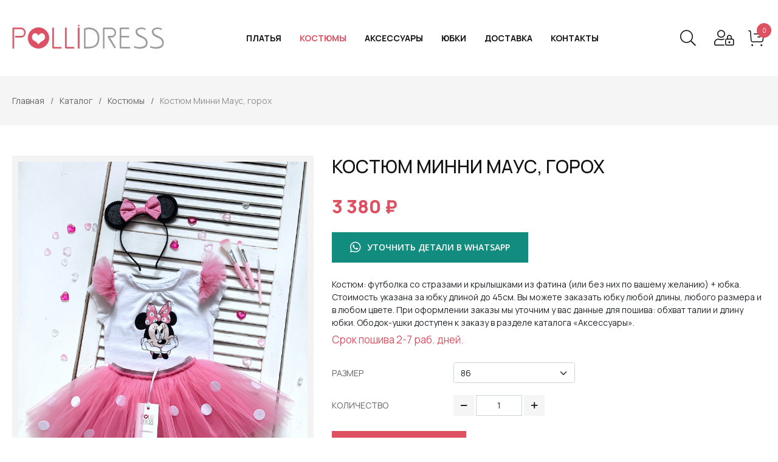

--- FILE ---
content_type: text/html; charset=UTF-8
request_url: https://pollidress.ru/catalog/kostjumy/kostjum-minni-maus-goroh
body_size: 60024
content:
<!DOCTYPE html>
<html lang="ru-RU">
<head>
    <!-- meta charset -->
    <meta charset="UTF-8">
    <meta http-equiv="Content-Type" content="text/html; charset=utf-8">

    <!-- meta title -->
    <title>Костюм Минни Маус, горох  - интернет-ателье Pollidress</title>

    <!-- meta csrf -->
    <meta name="csrf-param" content="_csrf">
    <meta name="csrf-token" content="aTZIc1c3aHcjD3E/OXwaQydVeSsIQhwCREc.Qw19JxBQeCFFNkEQLw==">

    <!-- meta open graph -->
    <meta name="vk" content="/uploads/goods/010rcRSyhXUaw5XWJNXFy8FJw3w5sQJB.jpeg">
    <meta property="og:title" content="Костюм Минни Маус, горох  - интернет-ателье Pollidress">
    <meta property="og:url" content="https://pollidress.ru/catalog/kostjumy/kostjum-minni-maus-goroh">
    <meta property="og:description" content="Костюм: футболка со стразами и крылышками из фатина (или без них по вашему желанию) + юбка.
Стоимость указана за юбку длиной до 45см. 
Вы можете заказать юбку любой длины, любого размера и в любом цвете.
При оформлении заказы мы уточним у вас данные для пошива: обхват талии и длину юбки.
Ободок-ушки доступен к заказу в разделе каталога «Аксессуары».">
    <meta property="og:type" content="article">
    <meta property="og:image" content="/uploads/goods/010rcRSyhXUaw5XWJNXFy8FJw3w5sQJB.jpeg">
    <meta property="og:locale" content="ru_RU">
    <meta property="og:site_name" content="Pollidress.ru">

    <!-- meta icon -->
    <link sizes="16x16" rel="shortcut icon" href="/image/icon-new/icon-16.png?01">
    <link sizes="24x24" rel="shortcut icon" href="/image/icon-new/icon-24.png?01">
    <link sizes="48x48" rel="shortcut icon" href="/image/icon-new/icon-48.png?01">
    <link sizes="64x64" rel="shortcut icon" href="/image/icon-new/icon-64.png?01">
    <link sizes="57x57" rel="apple-touch-icon" href="/image/icon-new/icon-57.png?01">
    <link sizes="76x76" rel="apple-touch-icon" href="/image/icon-new/icon-76.png?01">
    <link sizes="120x120" rel="apple-touch-icon" href="/image/icon-new/icon-120.png?01">
    <link sizes="152x152" rel="apple-touch-icon" href="/image/icon-new/icon-152.png?01">
    <link sizes="167x167" rel="apple-touch-icon" href="/image/icon-new/icon-167.png?01">
    <link sizes="180x180" rel="apple-touch-icon" href="/image/icon-new/icon-180.png?01">

    <!-- meta author -->
    <meta name="author" content="PolliDress">
    <meta name="copyright" content="PolliDress">

    <!-- meta viewport -->
    <meta name="HandheldFriendly" content="True">
    <meta name="viewport" content="width=device-width, initial-scale=1.0, user-scalable=no, minimum-scale=1.0, maximum-scale=1.0">
    <meta name="format-detection" content="telephone=no">
    <meta name="format-detection" content="date=no">
    <meta name="format-detection" content="address=no">
    <meta name="format-detection" content="email=no">
    <meta name="theme-color" media="(prefers-color-scheme: light)" content="white">
    <meta name="theme-color" media="(prefers-color-scheme: dark)" content="black">
    <meta name="apple-mobile-web-app-capable" content="yes">
    <meta name="apple-mobile-web-app-status-bar-style" content="black-translucent">
    <meta http-equiv="X-UA-Compatible" content="IE=edge">

    <!-- meta other -->
    <meta name="yandex-verification" content="6813dc6c9b23bc2f">

    <!-- load head -->
    <meta name="keywords" content="Костюм Минни Маус, горох Костюм Минни Маус, горох.">
<meta name="description" content=" Костюм Минни Маус, горох Костюм Минни Маус, горох.">
<link href="/libs/bootstrap-5.0.2-dist/css/bootstrap.min.css?v=1627391280" rel="stylesheet">
<link href="/libs/fontawesome-pro-5.13.0-web/css/all.min.css?v=1626608398" rel="stylesheet">
<link href="/libs/mmenu-js-master/dist/mmenu.css?v=1626679150" rel="stylesheet">
<link href="/libs/highslide/highslide.css?v=1626608352" rel="stylesheet">
<link href="/libs/slick/slick.css?v=1626608362" rel="stylesheet">
<link href="/libs/slick/slick-theme.css?v=1626608360" rel="stylesheet">
<link href="/libs/iCheck/all.css?v=1626609544" rel="stylesheet">
<link href="https://static.insales-cdn.com/assets/static-versioned/2.71/static/icons/icons-intermittent/style.css" rel="stylesheet">
<link href="/css/site.css?v=1679986182" rel="stylesheet">
<script type="text/javascript">var inputmask_38bd0c1c = {"mask":"+7 999 999-99-99"};
</script></head>
<body id="body" class="chrome">
        <div class="wrap">
        <div class="toast-container position-fixed top-0 end-0 p-3"></div>
        <nav id="slide-menu">
    <ul><li><a href="/catalog/plat-ja">Платья нарядные для девочек</a></li><li><a href="/catalog/kostjumy">Костюмы</a></li><li><a href="/catalog/aksessuary">Аксессуары</a></li><li><a href="/catalog/jubki">Юбки</a></li><li><a href="/pages/dostavka">Доставка</a></li><li><a href="/pages/kontakty">Контакты</a></li></ul></nav>
        <!-- content header -->
<header>
    <div class="header-content">
        <button type="button" class="menu-button">
            <span>Открыть меню</span>
        </button>
        <a href="/" class="logo">
            <img src="/image/logo.jpg">
            <span class="d-block d-sm-none">Интернет-ателье</span>
        </a>
            <nav class="menu">
        <ul class="items">
                            <li class="item">
                    <a href="/catalog/plat-ja" class="link">
                        <span>Платья</span>
                    </a>
                </li>
                            <li class="item active">
                    <a href="/catalog/kostjumy" class="link">
                        <span>Костюмы</span>
                    </a>
                </li>
                            <li class="item">
                    <a href="/catalog/aksessuary" class="link">
                        <span>Аксессуары</span>
                    </a>
                </li>
                            <li class="item">
                    <a href="/catalog/jubki" class="link">
                        <span>Юбки</span>
                    </a>
                </li>
                            <li class="item">
                    <a href="/pages/dostavka" class="link">
                        <span>Доставка</span>
                    </a>
                </li>
                            <li class="item">
                    <a href="/pages/kontakty" class="link">
                        <span>Контакты</span>
                    </a>
                </li>
                    </ul>
    </nav>
        <div class="widgets-container">
            <div class="search-widget">
    <button class="show-search-widget-modal" title="Поиск в нашем каталоге">
        <i class="fal fa-search"></i>
    </button>
    <div class="modal fade" id="search-widget-modal" tabindex="-1" aria-labelledby="search-widget-modal-label" aria-hidden="true">
        <div class="modal-dialog modal-fullscreen modal-xl">
            <div class="modal-content">
                <div class="modal-header">
                    <h5 class="modal-title" id="join-video-modal-label">Поиск</h5>
                    <button type="button" class="btn-close" data-bs-dismiss="modal" aria-label="Close"></button>
                </div>
                <div class="modal-body">
                    <form action="/catalog/search" id="search-widget-form" method="GET">
                        <div class="input-group mb-3">
                            <input type="text" class="form-control form-control-lg" name="search" placeholder="Поиск в нашем каталоге" aria-label="Поиск в нашем каталоге" aria-describedby="search-widget-form-submit" value="">
                            <button type="submit" id="search-widget-form-submit" class="btn btn-outline-secondary">
                                <i class="fal fa-search"></i>
                            </button>
                        </div>
                    </form>
                </div>
            </div>
        </div>
    </div>
</div>
            <div class="auth-widget">            <button href="/" class="show-auth-widget-modal" title="Личный кабинет">
            <i class="fal fa-user-lock"></i>
        </button>
        <div class="modal fade" id="auth-widget-modal" tabindex="-1" aria-labelledby="search-widget-modal-label" aria-hidden="true">
            <div class="modal-dialog modal-sm">
                <div class="modal-content">
                    <div class="login-container">
                        <div class="modal-header">
                            <h5 class="modal-title" id="join-video-modal-label">Авторизация</h5>
                            <button type="button" class="btn-close" data-bs-dismiss="modal" aria-label="Close"></button>
                        </div>
                        <div class="modal-body">
                            <form id="loginForm" action="/login" method="post" role="form">
<input type="hidden" name="_csrf" value="aTZIc1c3aHcjD3E/OXwaQydVeSsIQhwCREc.Qw19JxBQeCFFNkEQLw==">                            <div class="form-group form-floating mb-4 field-loginform-email required">
<input type="text" id="loginform-email" class="form-control" name="LoginForm[email]" placeholder="Email"><label class="control-label" for="loginform-email">Email</label><p class="help-block help-block-error"></p>
</div>                            <div class="form-group form-floating mb-4 field-loginform-password required">
<input type="password" id="loginform-password" class="form-control" name="LoginForm[password]" placeholder="Пароль"><label class="control-label" for="loginform-password">Пароль</label><p class="help-block help-block-error"></p>
</div>                            <div class="form-group form-check form-switch mb-4 field-loginform-rememberme">
<input type="hidden" name="LoginForm[rememberMe]" value="0"><input type="checkbox" id="loginform-rememberme" class="form-check-input" name="LoginForm[rememberMe]" value="1" checked><label class="form-check-label" for="loginform-rememberme">Запомнить меня</label><p class="help-block help-block-error"></p>
</div>                            <div class="form-group mb-3">
                                <button type="submit" class="login-form-submit prime-button">
                                    <i class="fas fa-check-circle"></i>
                                    <i class="fas fa-times-circle"></i>
                                    <span class="spinner-border text-light" role="status"></span>
                                    <span>Войти</span>
                                </button>
                                <div class="response-message alert alert-success" role="alert"></div>
                                <div class="response-message alert alert-danger" role="alert"></div>
                            </div>
                            <div class="form-group">
                                <a href="#" role="button" class="show-password-reset-request-form">Забыли пароль?</a>
                                <br><a href="#" role="button" class="show-signup-form">Нет аккаунта? Создайте прямо здесь</a>
                            </div>
                            </form>                            <div class="password-reset-request-container">
                                <form id="passwordResetRequestForm" action="/passwordResetRequest" method="post" role="form">
<input type="hidden" name="_csrf" value="aTZIc1c3aHcjD3E/OXwaQydVeSsIQhwCREc.Qw19JxBQeCFFNkEQLw==">                                <div class="form-group mb-4">
                                    <h5 class="password-reset-request-title modal-title">Восстановление пароля</h5>
                                </div>
                                <div class="form-group form-floating mb-4 field-passwordresetrequestform-email required">
<input type="text" id="passwordresetrequestform-email" class="form-control" name="PasswordResetRequestForm[email]" placeholder="Email"><label class="control-label" for="passwordresetrequestform-email">Email</label><p class="help-block help-block-error"></p>
</div>                                <div class="form-group">
                                    <button type="submit" class="passwordResetRequestForm-form-submit prime-button prime-button--blue">
                                        <i class="fas fa-check-circle"></i>
                                        <i class="fas fa-times-circle"></i>
                                        <span class="spinner-border text-light" role="status"></span>
                                        <span>Отправить</span>
                                    </button>
                                    <div class="response-message alert alert-success" role="alert"></div>
                                    <div class="response-message alert alert-danger" role="alert"></div>
                                </div>
                                </form>                            </div>
                        </div>
                    </div>
                    <div class="signup-container">
                        <div class="modal-header">
                            <h5 class="modal-title" id="join-video-modal-label">Регистрация</h5>
                            <button type="button" class="btn-close" data-bs-dismiss="modal" aria-label="Close"></button>
                        </div>
                        <div class="modal-body">
                            <form id="signupForm" action="/signup" method="post" role="form">
<input type="hidden" name="_csrf" value="aTZIc1c3aHcjD3E/OXwaQydVeSsIQhwCREc.Qw19JxBQeCFFNkEQLw==">                            <div class="form-group form-floating mb-4 field-signupform-email required">
<input type="text" id="signupform-email" class="form-control" name="SignupForm[email]" placeholder="Email"><label class="control-label" for="signupform-email">Email</label><p class="help-block help-block-error"></p>
</div>                            <div class="form-group form-floating mb-4 field-signupform-phone">
<input type="text" id="signupform-phone" class="form-control" name="SignupForm[phone]" placeholder="Контактный телефон"><label class="control-label" for="signupform-phone">Контактный телефон</label><p class="help-block help-block-error"></p>
</div>                            <div class="form-group form-floating mb-4 field-signupform-password required">
<input type="password" id="signupform-password" class="form-control" name="SignupForm[password]" placeholder="Пароль"><label class="control-label" for="signupform-password">Пароль</label><p class="help-block help-block-error"></p>
</div>                            <div class="form-group form-floating mb-4 field-signupform-sur_name required">
<input type="text" id="signupform-sur_name" class="form-control" name="SignupForm[sur_name]" placeholder="Фамилия"><label class="control-label" for="signupform-sur_name">Фамилия</label><p class="help-block help-block-error"></p>
</div>                            <div class="form-group form-floating mb-4 field-signupform-first_name required">
<input type="text" id="signupform-first_name" class="form-control" name="SignupForm[first_name]" placeholder="Имя"><label class="control-label" for="signupform-first_name">Имя</label><p class="help-block help-block-error"></p>
</div>                            <div class="form-group form-floating mb-4 field-signupform-middle_name required">
<input type="text" id="signupform-middle_name" class="form-control" name="SignupForm[middle_name]" placeholder="Отчество"><label class="control-label" for="signupform-middle_name">Отчество</label><p class="help-block help-block-error"></p>
</div>                            <div class="form-group form-floating mb-4 field-signupform-address">
<input type="text" id="signupform-address" class="form-control" name="SignupForm[address]" placeholder="Адрес"><label class="control-label" for="signupform-address">Адрес</label><p class="help-block help-block-error"></p>
</div>                            <div class="form-group mb-4 field-signupform-verifycode">

<div class="verifyWrap"><div class="img"><img id="signupform-verifycode-image" src="/site/captcha?v=69590a46c5eb0" alt=""></div><div class="input"><input type="text" id="signupform-verifycode" class="form-control" name="SignupForm[verifyCode]"></div></div>

<p class="help-block help-block-error"></p>
</div>                            <div class="form-group mb-3">
                                <button type="submit" class="signup-form-submit prime-button">
                                    <i class="fas fa-check-circle"></i>
                                    <i class="fas fa-times-circle"></i>
                                    <span class="spinner-border text-light" role="status"></span>
                                    <span>Зарегистрироваться</span>
                                </button>
                                <div class="response-message alert alert-success" role="alert"></div>
                                <div class="response-message alert alert-danger" role="alert"></div>
                            </div>
                            <div class="form-group">
                                <a href="#" role="button" class="show-login-form">Уже есть аккаунт? Авторизуйтесь</a>
                            </div>
                            </form>                        </div>
                    </div>
                </div>
            </div>
        </div>
    </div>            <div class="cart-widget">    <a href="/cart" class="go-to-cart" title="Корзина">
        <span class="cart-widget-count">0</span>
        <i class="icon icon-cart"></i>
    </a>
</div>        </div>
    </div>
</header>        <!-- content main -->
        <main>
            <div class="breadcrumb-container">
    <ul class="breadcrumb"><li><a href="/">Главная</a></li>
<li><a href="/catalog">Каталог</a></li>
<li><a href="/catalog/kostjumy">Костюмы</a></li>
<li class="active"><span>Костюм Минни Маус, горох</span></li>
</ul></div>
<div class="page product-page">
    <section class="product">
        <div class="section-inner">
            <h2 class="section-title"><span>Костюм Минни Маус, горох</span></h2>
            <div class="product-content">
                <div class="img-container">
<!--                    <div class="social">-->
<!--                        <div class="ya-share2" data-curtain data-shape="round" data-services="messenger,vkontakte,odnoklassniki,facebook,twitter,telegram,viber,whatsapp"></div>-->
<!--                    </div>-->
                    <div class="images">
                        <div class="chief">
            <div class="chief-slider">
                            <div class="slide" data-color="" data-variation="">
                    <a href="/uploads/goods/010rcRSyhXUaw5XWJNXFy8FJw3w5sQJB.jpeg" class="img highslide" onclick="return hs.expand(this);">
                        <img src="/uploads/goods/010rcRSyhXUaw5XWJNXFy8FJw3w5sQJB.jpeg" alt="010rcRSyhXUaw5XWJNXFy8FJw3w5sQJB.jpeg" title="Click to enlarge">
                    </a>
                </div>
                    </div>
    </div>
                        </div>
                </div>
                <div class="detail-container">
                    <h2 class="product-name"><span>Костюм Минни Маус, горох</span></h2>
                    <p class="price-container">
                                                    <span class="price">3 380 ₽</span>
<!--                            <span class="price-discount"></span>-->
                            <span class="price-old"></span>
                                            </p>
                                        <a href="https://wa.me/79130039606?text=Добрый день! Хочу уточнить детали по модели Костюм Минни Маус, горох" class="whatsapp-button prime-button prime-button--reverse" onclick="ym(91097562 ,'reachGoal', 'WhatsApp'); return true;" target="_blank">
                        <i class="fab fa-whatsapp"></i>
                        <span>Уточнить детали в WhatsApp</span>
                    </a>
                    <div class="description">Костюм: футболка со стразами и крылышками из фатина (или без них по вашему желанию) + юбка.
Стоимость указана за юбку длиной до 45см. 
Вы можете заказать юбку любой длины, любого размера и в любом цвете.
При оформлении заказы мы уточним у вас данные для пошива: обхват талии и длину юбки.
Ободок-ушки доступен к заказу в разделе каталога «Аксессуары».</div>                    <div class="availability">
			<div class="red hide">Нет в наличии</div>
		<div class="pink">Срок пошива 2-7 раб. дней.</div>
	</div>
<div class="buy-form-container">
    <form action="/cart/buy" class="buy-form" method="POST" autocomplete="off">
                                                                <div class="select">
                        <label for="book-1" class="form-label">Размер</label>
                        <select name="buy[books][1]" id="book-1" class="form-select">
                                                            <option value="1">86</option>
                                                            <option value="2">92</option>
                                                            <option value="3">98</option>
                                                            <option value="4">104</option>
                                                            <option value="5">110</option>
                                                            <option value="6">116</option>
                                                            <option value="7">122</option>
                                                            <option value="8">128</option>
                                                            <option value="9">134</option>
                                                            <option value="10">140</option>
                                                            <option value="11">146</option>
                                                            <option value="12">152</option>
                                                            <option value="13">158</option>
                                                            <option value="14">164</option>
                                                    </select>
                    </div>
                                                    <input type="hidden" name="buy[variation_id]" id="variation" class="variation form-control" value="0">
        <div class="select">
            <label for="count" class="form-label">Количество</label>
            <div class="count-container">
                <button type="button" class="count-minus"><i class="far fa-minus"></i></button>
                <input type="text" name="buy[count]" id="count" class="count form-control" value="1">
                <button type="button" class="count-plus"><i class="far fa-plus"></i></button>
            </div>
        </div>
        <input type="hidden" name="buy[good_id]" id="id" class="id form-control" value="30">
        <button type="submit" class="buy-button prime-button prime-button--reverse" >
            <i class="fas fa-check-circle"></i>
            <span class="spinner-border text-light" role="status"></span>
            <span>Добавить в корзину</span>
        </button>
    </form>
</div>
                </div>
            </div>
                            <div class="description-content">
<!--                    <h2 class="description-title"><span>Описание</span></h2>-->
                    <div class="text">
                        Материал футболки: 100% хлопок
Материал юбки: еврофатин (100% полиэстер), подкладка из натуральных тканей - хлопка или вискозы.                    </div>
                </div>
                    </div>
    </section>
    </div>
        </main>
        <!-- content footer -->
<footer>
    <div class="footer-content-top">
        <div class="inner-container">
            <div class="inner">
                <div class="box">
                    <article>
                        <a href="/" class="logo"><span>POLLIDRESS</span></a>
                        <h5 class="heading">Интернет ателье, г. Новосибирск.<br>Срок пошива изделий из каталога составляет 2-7 рабочих дней.</h5>
                    </article>
                </div>
<!--                -->                <div class="box">
                    <article>
                        <h5 class="heading text-lg-end">Заказ можно оформить на сайте или в WhatsApp и Telegram</h5>
                        <div class="contacts-container">
                            <p class="contacts">
                                <a href="tel:+79130039606">+7 913 003-96-06</a>
                            </p>
                        </div>
                        <div class="social">
                            <a href="https://wa.me/79130039606" class="link wh" target="_blank"><i class="fab fa-whatsapp"></i></a>
                            <a href="https://t.me/+79130039606" class="link tg" target="_blank"><i class="fab fa-telegram-plane"></i></a>
                            <a href="http://vk.com/pollidress" class="link vk" target="_blank"><i class="fab fa-vk"></i></a>
                        </div>
                    </article>
                </div>
            </div>
        </div>
    </div>
    <div class="footer-content-bot">
        <div class="inner-container">
            <div class="inner">
                <p class="copy">
                    <i class="fal fa-copyright"></i> 2013-2026 PolliDress. Все права защищены. <a href="/pages/politika-konfidencial-nosti" target="_blank">Политика конфиденциальности</a>.
                </p>
                <p class="delivery">
                    Доставка Почтой России и ТК СДЭК.
                </p>
            </div>
        </div>
    </div>
</footer>    </div>
    <!-- load JS -->
    <script src="/assets/240ae209/jquery.js?v=1665584899"></script>
<script src="/assets/2087369f/yii.js?v=1665584901"></script>
<script src="/libs/bootstrap-5.0.2-dist/js/bootstrap.bundle.min.js?v=1627391284"></script>
<script src="/libs/mmenu-js-master/dist/mmenu.js?v=1626679150"></script>
<script src="/libs/highslide/highslide-with-gallery.js?v=1626608354"></script>
<script src="/libs/slick/slick.min.js?v=1626608362"></script>
<script src="/libs/iCheck/icheck.min.js?v=1626609544"></script>
<script src="/js/site.js?v=1629467446"></script>
<script src="/js/cart.js?v=1629467446"></script>
<script src="https://yastatic.net/share2/share.js"></script>
<script src="/assets/2087369f/yii.validation.js?v=1665584901"></script>
<script src="/assets/2087369f/yii.activeForm.js?v=1665584901"></script>
<script src="/assets/e1590ec4/jquery.inputmask.bundle.js?v=1665584902"></script>
<script src="/assets/2087369f/yii.captcha.js?v=1665584901"></script>
<script type="text/javascript">jQuery(document).ready(function () {

//        $('.product .product-content .chief-slider .slide .img').zoom();
    

    $('.product .product-content .chief-slider').slick({
        autoplay: false,
        autoplaySpeed: 7000,
        adaptiveHeight: false,
        infinite: true,
        fade: true,
        arrows: false,
        dots: false,
        slidesToShow: 1,
        slidesToScroll: 1,
        pauseOnFocus: false,
        pauseOnHover: false,
        asNavFor: '.product .product-content .thumbs-slider',
        responsive: [{
            breakpoint: 993, 
            settings: {
                fade: false, 
                swipe: true, 
                pauseOnFocus: true,
                asNavFor: null,
            }
        }]
    });
    
    $('.product .product-content .thumbs-slider').slick({
        autoplay: false,
        autoplaySpeed: 7000,
        adaptiveHeight: true,
        infinite: false,
        arrows: true,
        dots: false,
        focusOnSelect: true,
        slidesToShow: 5,
        slidesToScroll: 1,
        pauseOnFocus: false,
        pauseOnHover: false,
        asNavFor: '.product .product-content .chief-slider',
        responsive: [{
            breakpoint: 1025, 
            settings: {
                slidesToShow: 4,
            }
        }, {
            breakpoint: 993, 
            settings: {
                asNavFor: null,
            }
        }]
    });


    var variations = [];
    
    $(document).on('change', '.buy-form #color', function() {
        var form = $(this).closest('form');
        var container = $(document).find('.product-page .img-container .images');
        var color = $(this).val();
        var good_id = form.find('.id').val();
        var id = [];
        
        form.find('.variation-field').each(function (key, item) {
            id.push($(item).val());
        });
        
        variation = variations[id.join('-')];
        variation_id = (typeof variation !== 'undefined') ? variation.variation_id : '0';
        
        $.ajax({
            type: 'POST',
            url: '/product/getImages',
            data: {good_id: good_id, color: color, variation_id: variation_id},
            cache: false,
            success: function(data) {
                var response = JSON.parse(data);
                if (response['status'] === 'ok') {
                    container.html(response['html']);
                    container.find('.chief').hide().fadeIn();
                    container.find('.thumbs').hide().fadeIn();
                    form.find('.buy-button i').hide();
                }
            }
        });
    });
    
    $(document).on('change', '.variation-field', function () {
        var price = $(document).find('.price-container');
        var form = $(this).closest('form');
        var container = $(document).find('.product-page .img-container .images');
        var color = form.find('#color').val();
        var good_id = form.find('.id').val();
        var id = [];
        
        form.find('.variation-field').each(function (key, item) {
            id.push($(item).val());
        });
        
        variation = variations[id.join('-')];
        
        form.find('#variation').val(variation.variation_id);
        if (variation.discount_price != '0.00') {
            price.find('.price').text(numberFormat(variation.discount_price, 0, '', ' ') + ' ₽');
            price.find('.price-discount').text('(Скидка ' + variation.discount + '%)');
            price.find('.price-old').text(numberFormat(variation.price, 0, '', ' ') + ' ₽');
        } else {
            price.find('.price').text(numberFormat(variation.price, 0, '', ' ') + ' ₽');
            price.find('.price-discount').text('');
            price.find('.price-old').text('');
        }
		
		if(variation.visible == 'N'){
			$('.product-page .availability .red').removeClass('hide');
			$('.product-page .availability .green').addClass('hide');
			$('.product-page .buy-button').addClass('gray');
			$('.product-page .buy-button').attr('disabled', 'disabled');
		}else{
			$('.product-page .availability .red').addClass('hide');
			$('.product-page .availability .green').removeClass('hide');
			$('.product-page .buy-button').removeClass('gray');
			$('.product-page .buy-button').removeAttr('disabled');
		}
        
        $.ajax({
            type: 'POST',
            url: '/product/getImages',
            data: {good_id: good_id, color: color, variation_id: variation.variation_id},
            cache: false,
            success: function(data) {
                var response = JSON.parse(data);
                if (response['status'] === 'ok') {
                    container.html(response['html']);
                    container.find('.chief').hide().fadeIn();
                    container.find('.thumbs').hide().fadeIn();
                    form.find('.buy-button i').hide();
                }
            }
        });
    });


    $(document).find('.viewed .viewed-content .viewed-slider').slick({
        autoplay: false,
        autoplaySpeed: 5000,
        adaptiveHeight: true,
        infinite: true,
        arrows: true,
        dots: false,
        slidesToShow: 4,
        slidesToScroll: 1,
        pauseOnFocus: false,
        pauseOnHover: false,
        responsive: [{
            breakpoint: 1025,
            settings: {
                slidesToShow: 3,
            }
        }, {
            breakpoint: 993,
            settings: {
                slidesToShow: 2,
            }
        }, {
            breakpoint: 721,
            settings: {
                autoplay: true,
                slidesToShow: 1,
                arrows: false,
            }
        }]
    });


    hs.graphicsDir = '/libs/highslide/graphics/';
    hs.align = 'center';
    hs.transitions = ['expand', 'crossfade'];
    hs.wrapperClassName = 'dark borderless floating-caption';
    hs.fadeInOut = true;
    hs.dimmingOpacity = 0.7;
    if (hs.addSlideshow) hs.addSlideshow({
        interval: 5000,
        repeat: true,
        useControls: true,
        fixedControls: 'fit',
        overlayOptions: {
            opacity: .6,
            position: 'bottom center',
            hideOnMouseOut: true
        }
    });


    $(document).find('#slide-menu').mmenu({
        'navbar': {'title': 'PolliDress'},
        'extensions': ['shadow-page', 'border-full', 'multiline'],
        'counters': true
    });

    $(document).on('click', '.menu-button', function(event) {
        event.preventDefault();
        var menu = $(document).find('#slide-menu').data('mmenu');
        menu.open();
    });

    $(document).find('#slide-menu').data('mmenu').bind('open:finish', function() {
        $(document).find('.menu-button').addClass('on');
    });

    $(document).find('#slide-menu').data('mmenu').bind('close:finish', function() {
        $(document).find('.menu-button').removeClass('on');
    });


    $(document).on('click', '.show-search-widget-modal', function() {
        var isScrollbar = $(document).find('body').height() > $(window).height();
        var modal = $(document).find('#search-widget-modal');
        
        if (isScrollbar === true) {
            modal.find('.modal-content').addClass('scrollbar-correction');
        } else {
            modal.find('.modal-content').removeClass('scrollbar-correction');        
        }
        
        modal.appendTo('body');// из-за того что header position fixed

        var modalForm = new bootstrap.Modal(modal[0], {});
        modalForm.show();
    });

jQuery('#loginForm').yiiActiveForm([{"id":"loginform-email","name":"email","container":".field-loginform-email","input":"#loginform-email","error":".help-block.help-block-error","validate":function (attribute, value, messages, deferred, $form) {value = yii.validation.trim($form, attribute, []);yii.validation.required(value, messages, {"message":"Необходимо заполнить «Email»."});yii.validation.email(value, messages, {"pattern":/^[a-zA-Z0-9!#$%&'*+\/=?^_`{|}~-]+(?:\.[a-zA-Z0-9!#$%&'*+\/=?^_`{|}~-]+)*@(?:[a-zA-Z0-9](?:[a-zA-Z0-9-]*[a-zA-Z0-9])?\.)+[a-zA-Z0-9](?:[a-zA-Z0-9-]*[a-zA-Z0-9])?$/,"fullPattern":/^[^@]*<[a-zA-Z0-9!#$%&'*+\/=?^_`{|}~-]+(?:\.[a-zA-Z0-9!#$%&'*+\/=?^_`{|}~-]+)*@(?:[a-zA-Z0-9](?:[a-zA-Z0-9-]*[a-zA-Z0-9])?\.)+[a-zA-Z0-9](?:[a-zA-Z0-9-]*[a-zA-Z0-9])?>$/,"allowName":false,"message":"Значение «Email» не является правильным email адресом.","enableIDN":false,"skipOnEmpty":1});}},{"id":"loginform-password","name":"password","container":".field-loginform-password","input":"#loginform-password","error":".help-block.help-block-error","validate":function (attribute, value, messages, deferred, $form) {value = yii.validation.trim($form, attribute, []);yii.validation.required(value, messages, {"message":"Необходимо заполнить «Пароль»."});}},{"id":"loginform-rememberme","name":"rememberMe","container":".field-loginform-rememberme","input":"#loginform-rememberme","error":".help-block.help-block-error","validate":function (attribute, value, messages, deferred, $form) {yii.validation.boolean(value, messages, {"trueValue":"1","falseValue":"0","message":"Значение «Запомнить меня» должно быть равно «1» или «0».","skipOnEmpty":1});}}], []);
jQuery('#passwordResetRequestForm').yiiActiveForm([{"id":"passwordresetrequestform-email","name":"email","container":".field-passwordresetrequestform-email","input":"#passwordresetrequestform-email","error":".help-block.help-block-error","validate":function (attribute, value, messages, deferred, $form) {value = yii.validation.trim($form, attribute, []);yii.validation.required(value, messages, {"message":"Необходимо заполнить «Email»."});yii.validation.email(value, messages, {"pattern":/^[a-zA-Z0-9!#$%&'*+\/=?^_`{|}~-]+(?:\.[a-zA-Z0-9!#$%&'*+\/=?^_`{|}~-]+)*@(?:[a-zA-Z0-9](?:[a-zA-Z0-9-]*[a-zA-Z0-9])?\.)+[a-zA-Z0-9](?:[a-zA-Z0-9-]*[a-zA-Z0-9])?$/,"fullPattern":/^[^@]*<[a-zA-Z0-9!#$%&'*+\/=?^_`{|}~-]+(?:\.[a-zA-Z0-9!#$%&'*+\/=?^_`{|}~-]+)*@(?:[a-zA-Z0-9](?:[a-zA-Z0-9-]*[a-zA-Z0-9])?\.)+[a-zA-Z0-9](?:[a-zA-Z0-9-]*[a-zA-Z0-9])?>$/,"allowName":false,"message":"Значение «Email» не является правильным email адресом.","enableIDN":false,"skipOnEmpty":1});yii.validation.range(value, messages, {"range":["admin@adm.ru","seregaopel@yandex.ru","abellis-nsk@mail.ru","tkacheva3176@mail.ru","emelyavika@mail.ru","kkr.ru@mail.ru","Lexii4@yandex.ru","Oliasitnikova69@rambler.ru","tanechka.zhurova@inbox.ru","kalashnik-anna@mail.ru","rcfyfz@gmail.com","marinamelikhova1983@mail.ru","evgeniya-samsonova@inbox.ru","taneeva_1988@mail.ru","7154027@mail.ru","ishkunova83@mail.ru","adddom@mail.ru","marinika.marina@mail.ru","elenaburmaga10@yandex.ru","serofima81@mail.ru","tanya-2908-1983aa@mail.ru","gera.udachniy90@yandex.ru","natasha1687@mail.ru","torgasheva87@mail.ru","eremenko890@yandex.ru","ann-234@mail.ru","nexiya31@mail.ru","Innava87@mail.ru","svetlannamerzlova@mail.ru","tnuyakshina@bk.ru","kovriga79@mail.ru","irina_suchkova_80@mail.ru","rene.senkiff@yandex.ru","olga.biysk22@mail.ru","alenca1207@gmail.com","Oaysh-bol@yandex.ru","ali4007@yandex.ru","sonyasha1989@mail.ru","janna04021974@icloud.com","egisheva_katya@bk.ru","ceginawitch@mail.ru","N.chebikina2015@yandex.ru","lugukmi@ngs.ru","olga.diana.noskova@mail.ru","alena-smirnova-88@bk.ru","demkina84@yandex.ru","madam.l-bondarenko@yandex.ru","spslavgorod@mail.ru","yulia130363@mail.ru","volochiy_natalya@mail.ru","a-axmerova@mail.ru","Yana48kk@mail.ru","z.semeon2000@gmail.com","nadya-fink_1982@mail.ru","krivolga1987@mail.ru","amiraslanova.78@mail.ru","Lenasvsnsk@mail.ru","otdel.zaku@gmail.com","lora_online@mail.ru","gombozhapovaz@inbox.ru","arinka8300@gmail.com","katyg88@mail.ru","pergunova@mail.ru","tatarincevdima20@gmail.com","vagnerulia7@gmail.com","marina.seliwerstowa2013@yandex.ru","aniskina_natasha@mail.ru","Margo_chik@mail.ru","tmasib@mail.ru","ms.margo.kon@mail.ru","ktamur91@mail.ru","Xboctenok@mail.ru","velchenko22@yandex.ru","lunarka-nina@mail.ru","Pinevich80@mail.ru","olyakapel@mail.ru","agava-85@mail.ru","selsnab54@mail.ru","ovpvh@mail.ru","pushinka.16@mail.ru","nemchenko77@bk.ru","karavanova.viktoria@yandex.ru","ksenija74@inbox.ru","iris-ka75@bk.ru","npetrova_85@mail.ru","Klybnika83@gmail.com","klimichevazh@mail.ru","eag.436700@gmail.com","al-bay-ren@mail.ru","lenochek1184@gmail.com","irinagrand-nsk@yandex.ru","Yuliyaadreeva2015@gmail.com","Litvin35@mail.ru","vasimova.alina@mail.ru","i.z.86@bk.ru","anyuta.sotnikova@mail.ru","ninalykova1008@qmail.com","ninalykova1008@gmail.com","oksana27yakovleva@mail.ru","golushko-86@mail.ru","kassetka@mail.ru","tepsurkaeva.margarita@mail.ru","volkovaluba22041967@mail.ru","olga_zheleznyakova@mail.ru","457092@mail.ru","tamara__89@mail.ru","orangemvt@mail.ru","katerinka5944@yandex.ru","4ydilko@mail.ru","ardaevaekaterina@mail.ru","goncharovaLUDMILA31@gmail.com","alexandrabassauer606@gmail.com","gulnara_zaidullina@mail.ru","kostromova1985@mail.ru","julyakhmad@mail.ru","beregini08@yandex.ru","olga_rp-c@mail.ru","svetik123@ngs.ru","zvd2706@gmail.com","Yana-ermolenko@mail.ru","natalik30@bk.ru","Chymova@yandex.ru","Olga060369@yandex.ru","Reverario6@gmail.com","n.v.anisimova8@gmail.com","Nata26031@yandex.ru","ya.anna1412@yandex.ru","marinamatveeva1981@mail.ru","Len_hen@inbox.ru","lenaglvastika@rambler.ru","Elf111nikita@gmail.com","lena_grechkina@bk.ru","mangei@yandex.ru","oksana-pasko@rambler.ru","mydrenova0@mail.ru","kirilovalm85@mail.ru","lwo60@mail.ru","Anna251122@bk.ru","LP.72@yandex.ru","89137617654@mail.ru","3834130@mail.ru","Maria-2535@mail.ru","Tatianagette@mail.ru","alj080302a@yandex.ri","katerina-ui@mail.ru","polina2405@yandex.ru","tsurikova.olga84.ot@gmail.com","myslevsky@mail.ru","zakupki3_vipsp@mail.ru","Irka-nsk@mail.ru","panteraas1@rambler.ru","vaskinaelena81@mail.ru","yu-ki4atova@yandex.ru","izanna879@gmail.com","Natalya163r@mail.ru","s-kerbs@mail.ru","Ti-molodykh@mail.ru","naz18nata@yandex.ru","Zvozd4ka@mail.ru","warzino@mail.ru","Mariya_october@bk.ru","timona.85@mail.ru","Maryy19@mail.ru","storozheva.olga2013@yandex.ru","anrl4@rambler.ru","zheleznyakova.2020@mail.ru","Sergunova@ngs.ru","Ina.gracheva.1980@mail.ru","qura601@gmail.com","ec.zavidova@gmail.com","elvinai275@gmail.com","toma.pilipenko.83@list.ru","artem161111@bk.ru","petrova_tanya74@mail.ru","ekaterinka_bal@mail.ru","Nazarov-podshipnik@ngs.ru","dementevata@mail.ru","g.o4irowa@yandex.ru","Avedia38@mail.ru","Kislitsyna20.20@mail.ru","ztv2000@inbox.ru","lusik081@mail.ru","ekaterinadopler@gmail.com","ene4ka_milaya@mail.ru","kirichenko.katena@mail.ru","Gomerova@list.ru","tretyakova.region42@yandex.ru","novken62611@gmail.com","oluksha@mail.ru","lyubow.mahanova@yandex.ru","Mary_stepanenko@mail.ru","bachurinaolenka@yandex.ru","OKSANA.VORONOVA.91@Mail.RU","nasonova.ir@yandex.ru","shibaeva1978@yandex.ru","2212546@gmail.com","paltusova-2011@mail.ru","ezdina.oksana@mail.ru","sdozurash@gmail.com","nata.trif@mail.ru","o_fomina@mail.ru","svolskaj.ru@mail.ru","hmb.ok@mail.ru","veronikakalistratova@mail.ru","semenova199@mail.ru","valentinkah1988@mail.ru","novikovamiledi@yandex.ru","pushkina@komandor-mebel.com","denisov15@bk.ru","rogozinadariya@gmail.com","vika.zaitzevskaya@yandex.ru","lenorka-ko@mail.ru","linak5@list.ru","olga81b@mail.ru","f9618735823@mail.ru","413424@mail.ru","gurieva1993@mail.ru","Lena131084c@mail.ru","ledyt888@gmail.com","puzankovaanna@mail.ru","anna.grosheva1984@gmail.com","galyakononkova72@mail.ru","Guzel-777tr@mail.ru","lushova1974@mail.ru","oorzhack.alimaa2016@yandex.ru","samsonowa-80@mail.ru","Fomina-cb@mail.ru","Nedosekova199009@gmail.com","byhprins@mail.ru","islambratova89@mail.ru","tany141974@mail.ru","ninabezrukova576@gmail.com","sarnavez@mail.ru","gjhzlrjdfz@mail.ru","bahtina_natasha@mail.ru","Klakson136@rambler.ru","chup_86@mail.ru","lara.04@bk.ru","electric1990@mail.ru","shestopalova_94@mail.ru","272727svetlana272727@rambler.ru","anya.andreevskaya.85@mail.ru","irinapetrova31@mail.ru","da.na.77@mail.ru","e.al.nesmeyanova@gmail.com","lelarich@mail.ru","laramedvedewa@yandex.ru","Elen2e2@mail.ru","eseynova@mail.ru","Regina.nabieva@inbox.ru","rozaliyanizamutdinova@mail.ru","ermakv2007@mail.ru","dimadima@sibmail.com","morohka@yandex.ru","titova111187@mail.ru","leysan634@gmail.com","I.Chikunova@mail.ru","ant_nsk@inbox.ru","ann-tsukanova@mail.ru","loktionovayuliana@yandex.ru","kuratova67@mail.ru","GalinaSer12@yandex.ru","belsveta_kirov@mail.ru","yaselo55@mail.ru","os-79@mail.ru","shvets.ira@list.ru","oksanochka@list.ru","tatyanka.suvorova@gmail.com","meri3477@mail.ru","TatuanaH@mail.ru","Lissa3366@mail.ru","osipovardnii@mail.ru","arutkulova.di@yandex.ru","artur-hairullin333@yandex.ru","natalia207@yandex.ru","volkovaluba1967@gmail.com","snegir.l@bk.ru","boyarchuk.ev@mail.ru","lopity223@gmail.com","kurbanova_gf@mail.ru","m5txline@mail.ru","cetochik@yandex.ru","florida.88@mail.ru","svetik.la.89.89@mail.ru","svetskorik@yandex.ru","evdokiya.morozova@mail.ru","Megamozgarik@mail.ru","komleva.m@mail.ru","regina-kayumova@yandex.ru","belova508@bk.ru","Lanovlukira@mail.ru","amor3@bk.ru","shkred94@inbox.ru","pustovaya73@mail.ru","elena85bel@mail.ru","btanya67@yandex.ru","lilya_shop@mail.ru","sofi.morozowa2010@yandex.ru","elenka-an@yandex.ru","efimovicksenia4@gmail.com","ulyanatanya86@gmail.com","o-frolova@list.ru","iriina.1981@mail.ru","pilip-y@mail.ru","olesiabr@mail.ru","Ultravioletyekz@gmail.com","gnizulko@mail.com","Luba_20882@mail.ru","natali-lna@yandex.ru","dudchenko.tanya2015@yandex.ru","optks@mail.ru","lilia.saxa@gmail.com","2257612@mail.ru","angelika_kulachko@mail.ru","s.baksbani@gmail.com","KristinaGulyaeva88@yandex.ru","tanababaeva27@gmail.com","Aju8686@bk.ru","subbotovskaya.a@yandex.ru","merinovamargo@mail.ru","1fadeeva@mail.ru","filimon-85@mail.ru","dgess78@mail.ru","alsu100851@gmail.com","dolgova-lyubov@mail.ru","annasol16@mail.ru","niskazhy1407@mail.ru","Yaro4oks@yandex.ru","tuyaaratikhonova89@mail.ru","pravovoy_partner18@mail.ru","alekskashin89@gmail.coma","Ol538996@gmail.com","afanaseva.anastasiya@mail.ru","annakareva@mail.ru","swet-san@yandex.ru","ms.saharova.1986@mail.ru","g.azamatova80@mail.ru","tokart1982@mail.ru","volginatl@yandex.ru","market.e7@yandex.ru","moy8045@mail.ru","anasahno31@gmail.com","domlena@mail.ru"],"not":false,"message":"Нет пользователя с таким «Email»","skipOnEmpty":1});}}], []);
$("#signupform-phone").inputmask(inputmask_38bd0c1c);

jQuery('#signupform-verifycode-image').yiiCaptcha({"refreshUrl":"\/site\/captcha?refresh=1","hashKey":"yiiCaptcha\/\/site\/captcha"});
jQuery('#signupForm').yiiActiveForm([{"id":"signupform-email","name":"email","container":".field-signupform-email","input":"#signupform-email","error":".help-block.help-block-error","validate":function (attribute, value, messages, deferred, $form) {value = yii.validation.trim($form, attribute, []);yii.validation.required(value, messages, {"message":"Необходимо заполнить «Email»."});yii.validation.email(value, messages, {"pattern":/^[a-zA-Z0-9!#$%&'*+\/=?^_`{|}~-]+(?:\.[a-zA-Z0-9!#$%&'*+\/=?^_`{|}~-]+)*@(?:[a-zA-Z0-9](?:[a-zA-Z0-9-]*[a-zA-Z0-9])?\.)+[a-zA-Z0-9](?:[a-zA-Z0-9-]*[a-zA-Z0-9])?$/,"fullPattern":/^[^@]*<[a-zA-Z0-9!#$%&'*+\/=?^_`{|}~-]+(?:\.[a-zA-Z0-9!#$%&'*+\/=?^_`{|}~-]+)*@(?:[a-zA-Z0-9](?:[a-zA-Z0-9-]*[a-zA-Z0-9])?\.)+[a-zA-Z0-9](?:[a-zA-Z0-9-]*[a-zA-Z0-9])?>$/,"allowName":false,"message":"Значение «Email» не является правильным email адресом.","enableIDN":false,"skipOnEmpty":1});}},{"id":"signupform-phone","name":"phone","container":".field-signupform-phone","input":"#signupform-phone","error":".help-block.help-block-error","validate":function (attribute, value, messages, deferred, $form) {value = yii.validation.trim($form, attribute, []);yii.validation.string(value, messages, {"message":"Значение «Контактный телефон» должно быть строкой.","max":255,"tooLong":"Значение «Контактный телефон» должно содержать максимум 255 символа.","skipOnEmpty":1});}},{"id":"signupform-password","name":"password","container":".field-signupform-password","input":"#signupform-password","error":".help-block.help-block-error","validate":function (attribute, value, messages, deferred, $form) {yii.validation.required(value, messages, {"message":"Необходимо заполнить «Пароль»."});yii.validation.string(value, messages, {"message":"Значение «Пароль» должно быть строкой.","min":6,"tooShort":"Значение «Пароль» должно содержать минимум 6 символа.","max":255,"tooLong":"Значение «Пароль» должно содержать максимум 255 символа.","skipOnEmpty":1});}},{"id":"signupform-sur_name","name":"sur_name","container":".field-signupform-sur_name","input":"#signupform-sur_name","error":".help-block.help-block-error","validate":function (attribute, value, messages, deferred, $form) {value = yii.validation.trim($form, attribute, []);yii.validation.required(value, messages, {"message":"Необходимо заполнить «Фамилия»."});yii.validation.string(value, messages, {"message":"Значение «Фамилия» должно быть строкой.","min":1,"tooShort":"Значение «Фамилия» должно содержать минимум 1 символ.","max":255,"tooLong":"Значение «Фамилия» должно содержать максимум 255 символа.","skipOnEmpty":1});}},{"id":"signupform-first_name","name":"first_name","container":".field-signupform-first_name","input":"#signupform-first_name","error":".help-block.help-block-error","validate":function (attribute, value, messages, deferred, $form) {value = yii.validation.trim($form, attribute, []);yii.validation.required(value, messages, {"message":"Необходимо заполнить «Имя»."});yii.validation.string(value, messages, {"message":"Значение «Имя» должно быть строкой.","min":1,"tooShort":"Значение «Имя» должно содержать минимум 1 символ.","max":255,"tooLong":"Значение «Имя» должно содержать максимум 255 символа.","skipOnEmpty":1});}},{"id":"signupform-middle_name","name":"middle_name","container":".field-signupform-middle_name","input":"#signupform-middle_name","error":".help-block.help-block-error","validate":function (attribute, value, messages, deferred, $form) {value = yii.validation.trim($form, attribute, []);yii.validation.required(value, messages, {"message":"Необходимо заполнить «Отчество»."});yii.validation.string(value, messages, {"message":"Значение «Отчество» должно быть строкой.","min":1,"tooShort":"Значение «Отчество» должно содержать минимум 1 символ.","max":255,"tooLong":"Значение «Отчество» должно содержать максимум 255 символа.","skipOnEmpty":1});}},{"id":"signupform-address","name":"address","container":".field-signupform-address","input":"#signupform-address","error":".help-block.help-block-error","validate":function (attribute, value, messages, deferred, $form) {yii.validation.string(value, messages, {"message":"Значение «Адрес» должно быть строкой.","min":1,"tooShort":"Значение «Адрес» должно содержать минимум 1 символ.","max":255,"tooLong":"Значение «Адрес» должно содержать максимум 255 символа.","skipOnEmpty":1});}},{"id":"signupform-verifycode","name":"verifyCode","container":".field-signupform-verifycode","input":"#signupform-verifycode","error":".help-block.help-block-error","validate":function (attribute, value, messages, deferred, $form) {yii.validation.captcha(value, messages, {"hash":665,"hashKey":"yiiCaptcha//site/captcha","caseSensitive":false,"message":"Неправильный проверочный код."});}}], []);

    $(document).on('click', '.show-auth-widget-modal', function() {
        var modal = $(document).find('#auth-widget-modal');
        modal.appendTo('body');// из-за того что header position fixed

        var modalForm = new bootstrap.Modal(modal[0], {});
        modalForm.show();
    });
    
    $(document).on('click', '#auth-widget-modal .show-signup-form', function(event) {
        event.preventDefault();
    
        var parent = $(this).closest('.modal-content');
        
        parent.find('.login-container').hide();
        parent.find('.signup-container').fadeIn();
    });
    
    $(document).on('click', '#auth-widget-modal .show-login-form', function(event) {
        event.preventDefault();
    
        var parent = $(this).closest('.modal-content');
        
        parent.find('.signup-container').hide();
        parent.find('.login-container').fadeIn();
    });
    
    $(document).on('click', '#auth-widget-modal .show-password-reset-request-form', function(event) {
        event.preventDefault();
    
        var parent = $(this).closest('.modal-content');
        
        parent.find('.password-reset-request-container').slideToggle();
    });
    
    $(document).find('#auth-widget-modal #loginForm').on('beforeSubmit', function() {
        var auth = $(document).find('.auth-widget');
        var form = $(this);
        var modal = form.closest('.modal');
        var button = form.find('.login-form-submit');
        
        $.ajax({
            type: 'POST',
            url: '/login',
            data: form.serialize(),
            cache: false,
            beforeSend: function() {
                button.find('i').hide();
                button.find('.spinner-border').fadeIn();
            },
            success: function(data) {
                var response = JSON.parse(data);
                if (response['status'] == 'ok') {
                    auth.html(response['authWidget']);
                    setTimeout(function () {
                        button.find('.spinner-border').hide();
                        button.find('i.fa-check-circle').fadeIn();
                        form.find('.alert-success').html(response['message']).fadeIn();
                    }, 1000);
                    setTimeout(function () {
                        modal.find('.btn-close').click();
                    }, 4000);
                } else {
                    setTimeout(function () {
                        form.find('.form-group').removeClass('.has-success');
                        $.each(response['errors'], function(key, arr) {
                            form.find('.form-group.field-loginform-' + key).addClass('has-error');
                            form.find('.form-group.field-loginform-' + key + ' .help-block').text(arr[0]);
                        });
                        button.find('.spinner-border').hide();
                        button.find('i.fa-times-circle').fadeIn();
                    }, 1000);
                }
            }
        });
        
        return false;
    }).on('submit', function(event) {
        event.preventDefault();
    });
    
    $(document).find('#auth-widget-modal #passwordResetRequestForm').on('beforeSubmit', function() {
        var form = $(this);
        var modal = form.closest('.modal');
        var button = form.find('.passwordResetRequestForm-form-submit');
        
        $.ajax({
            type: 'POST',
            url: '/passwordResetRequest',
            data: form.serialize(),
            cache: false,
            beforeSend: function() {
                button.find('i').hide();
                button.find('.spinner-border').fadeIn();
            },
            success: function(data) {
                var response = JSON.parse(data);
                if (response['status'] == 'ok') {
                    setTimeout(function () {
                        button.find('.spinner-border').hide();
                        button.find('i.fa-check-circle').fadeIn();
                        form.find('.alert-success').html(response['message']).fadeIn();
                    }, 1000);
                } else {
                    setTimeout(function () {
                        button.find('.spinner-border').hide();
                        button.find('i.fa-times-circle').fadeIn();
                        form.find('.alert-danger').html(response['message']).fadeIn();
                    }, 1000);
                }
                setTimeout(function () {
                    modal.find('.btn-close').click();
                }, 4000);
            }
        });
        
        return false;
    }).on('submit', function(event) {
        event.preventDefault();
    });
    
    $(document).find('#auth-widget-modal #signupForm').on('beforeSubmit', function() {
        var auth = $(document).find('.auth-widget');
        var form = $(this);
        var modal = form.closest('.modal');
        var button = form.find('.signup-form-submit');
        
        $.ajax({
            type: 'POST',
            url: '/signup',
            data: form.serialize(),
            cache: false,
            beforeSend: function() {
                button.find('i').hide();
                button.find('.spinner-border').fadeIn();
            },
            success: function(data) {
                var response = JSON.parse(data);
                if (response['status'] == 'ok') {
                    auth.html(response['authWidget']);
                    setTimeout(function () {
                        button.find('.spinner-border').hide();
                        button.find('i.fa-check-circle').fadeIn();
                        form.find('.alert-success').html(response['message']).fadeIn();
                    }, 1000);
                } else {
                    setTimeout(function () {
                        button.find('.spinner-border').hide();
                        button.find('i.fa-times-circle').fadeIn();
                        form.find('.alert-danger').html(response['message']).fadeIn();
                    }, 1000);
                }
                setTimeout(function () {
                    modal.find('.btn-close').click();
                }, 4000);
            }
        });
        
        return false;
    }).on('submit', function(event) {
        event.preventDefault();
    });

});</script>	
	
	<!-- Yandex.Metrika counter -->
<script type="text/javascript" >
   (function(m,e,t,r,i,k,a){m[i]=m[i]||function(){(m[i].a=m[i].a||[]).push(arguments)};
   m[i].l=1*new Date();
   for (var j = 0; j < document.scripts.length; j++) {if (document.scripts[j].src === r) { return; }}
   k=e.createElement(t),a=e.getElementsByTagName(t)[0],k.async=1,k.src=r,a.parentNode.insertBefore(k,a)})
   (window, document, "script", "https://mc.yandex.ru/metrika/tag.js", "ym");

   ym(91097562, "init", {
        clickmap:true,
        trackLinks:true,
        accurateTrackBounce:true,
        ecommerce:"dataLayer"
   });
</script>
<noscript><div><img src="https://mc.yandex.ru/watch/91097562" style="position:absolute; left:-9999px;" alt="" /></div></noscript>
<!-- /Yandex.Metrika counter -->
</body>
</html>


--- FILE ---
content_type: text/css
request_url: https://pollidress.ru/css/site.css?v=1679986182
body_size: 144437
content:
@import url('https://fonts.googleapis.com/css2?family=Open+Sans:wght@300;400;600;700;800&display=swap');
@import url('https://fonts.googleapis.com/css2?family=Lora:wght@400;500;600;700&display=swap');
@import url('https://fonts.googleapis.com/css2?family=Marck+Script&display=swap');
@import url('https://fonts.googleapis.com/css2?family=Manrope:wght@200;300;400;500;600;700;800&display=swap');

:root {
    --mainColor1: #de5162;
    --mainColor2: #6AAFE6;
    --mainColor3: #FF1493;
    --mainColor4: #8bc43f;
    --mainColor5: #41A317;
    --mainColor6: olive;
    --mainColor7: #8A2CB1;
    --mainColor8: #edb42c;

    --color1: #000;
    --color2: #121212;
    --color3: #666;
    --color4: #8b8a8a;
    --color5: #909090;
    --color6: #c3c3c3;
    --color7: #f3f4f6;
    --color8: #f7f7f9;
    --color9: #f5f5f5;
    --color10: #f2434a;
    --color11: #3387f2;

    --colorBorder: rgba(143, 143, 143, .4);

    --colorVk: #45668e;
    --colorOk: #ed812b;
    --colorFb: #1877f2;
    --colorTw: #1da1f2;
    --colorYt: #ff0000;
    --colorIg: #c13584;
    --colorWh: #128c7e;
    --colorTg: #0088cc;

    --font1: 'Open Sans', sans-serif;
    --font2: 'Lora', serif;
    --font3: 'Marck Script', cursive;
    --font4: 'Manrope', sans-serif;
}

/* body
----------------------------------------------------------------------------------------------------------------------*/
html,
body {
    width: auto;
    margin: 0;
    padding: 0;
    background: #fff;
    font-family: var(--font4);
    font-size: 14px;
    font-weight: 400;
}
body {
    width: 100%;
    /*height: 100%;*/
    min-height: 100vh;
}
.wrap {
    width: auto;
    height: auto;
    min-height: 100vh;
    margin: 0;
    padding: 0;
    display: flex;
    flex-direction: column;
    justify-content: flex-start;
    align-items: flex-start;
    position: relative;
}
.wrap .toast-container {
    z-index: 10;
}
body.modal-open .wrap .toast-container {
    right: 17px!important;
}
div {
    outline: none!important;
}
img {
    width: auto;
    height: auto;
    margin: 0;
    padding: 0;
    outline: none!important;
}
a {
    outline: none!important;
}
button {
    outline: none!important;
}
.alert {
    margin: 0;
    border-radius: 0;
}
.text-main {
    color: var(--mainColor1)!important;
}

@media (max-width: 992px) {
    .wrap .toast-container {
        padding-top: 84px!important;
    }
}

/* slide-menu
----------------------------------------------------------------------------------------------------------------------*/
#slide-menu:not(.mm-menu) {
    display: none;
}
#slide-menu {
    font-weight: 600;
}

/* toTop
----------------------------------------------------------------------------------------------------------------------*/
.toTop {
    width: 45px;
    height: 45px;
    margin: 0;
    padding: 0;
    right: 20px;
    bottom: 100px;
    background: var(--color2);
    display: block;
    text-decoration: none;
    text-align: center;
    position: fixed;
    border-radius: 50%;
    transition: all .2s;
    opacity: 0;
    z-index: -1;
}
.toTop.on {
    opacity: 1;
    z-index: 99;
}
.toTop:hover {
    background: var(--color1);
}
.toTop span {
    font-size: 30px;
    color: #fff;
    line-height: 42px;
}

@media (max-width: 992px) {
    .toTop {
        display: none;
    }
}

/* form-group
----------------------------------------------------------------------------------------------------------------------*/
.form-group {}
.form-group.form-check {
    display: flex;
    justify-content: flex-start;
    align-items: center;
}
.form-group:not(.form-floating) label {
    font-weight: 600;
    font-size: 14px;
    color: var(--color3);
    margin-bottom: 10px;
}
.form-group.form-check label {
    margin: 2px 0 0 10px;
    user-select: none;
}
.form-group:not(.form-floating).required label:before {
    content: '*';
    margin-right: 3px;
    color: var(--bs-danger);
}
.form-group.form-check input[type='checkbox'] {
    cursor: pointer;
}
.form-group.form-check input[type='radio'] {
    cursor: pointer;
}
.form-group:not(.form-floating) input[type='text'] {
    height: 40px;
}
.form-group.has-success input[type='text'] {
    border-color: var(--bs-success);
}
.form-group.has-success input[type='text']:focus {
    box-shadow: 0 0 0 .25rem rgba(25, 135, 84, .25);
}
.form-group.has-error input[type='text'] {
    border-color: var(--bs-danger);
}
.form-group.has-error input[type='text']:focus {
    box-shadow: 0 0 0 .25rem rgba(220, 53, 69, .25);
}
.form-group:not(.form-floating) input[type='password'] {
    height: 40px;
}
.form-group.has-success input[type='password'] {
    border-color: var(--bs-success);
}
.form-group.has-success input[type='password']:focus {
    box-shadow: 0 0 0 .25rem rgba(25, 135, 84, .25);
}
.form-group.has-error input[type='password'] {
    border-color: var(--bs-danger);
}
.form-group.has-error input[type='password']:focus {
    box-shadow: 0 0 0 .25rem rgba(220, 53, 69, .25);
}
.form-group:not(.form-floating) input[type='email'] {
    height: 40px;
}
.form-group.has-success input[type='email'] {
    border-color: var(--bs-success);
}
.form-group.has-success input[type='email']:focus {
    box-shadow: 0 0 0 .25rem rgba(25, 135, 84, .25);
}
.form-group.has-error input[type='email'] {
    border-color: var(--bs-danger);
}
.form-group.has-error input[type='email']:focus {
    box-shadow: 0 0 0 .25rem rgba(220, 53, 69, .25);
}
.form-group:not(.form-floating) select {
    height: 40px;
}
.form-group.has-success select {
    border-color: var(--bs-success);
}
.form-group.has-success select:focus {
    box-shadow: 0 0 0 .25rem rgba(25, 135, 84, .25);
}
.form-group.has-error select {
    border-color: var(--bs-danger);
}
.form-group.has-error select:focus {
    box-shadow: 0 0 0 .25rem rgba(220, 53, 69, .25);
}
.form-group textarea {
    height: 120px;
    resize: vertical;
}
.form-group.has-success textarea {
    border-color: var(--bs-success);
}
.form-group.has-success textarea:focus {
    box-shadow: 0 0 0 .25rem rgba(25, 135, 84, .25);
}
.form-group.has-error textarea {
    border-color: var(--bs-danger);
}
.form-group.has-error textarea:focus {
    box-shadow: 0 0 0 .25rem rgba(220, 53, 69, .25);
}
.form-group .verifyWrap {
    display: flex;
    justify-content: flex-start;
    align-items: flex-start;
}
.form-group .verifyWrap .img {
    width: auto;
    height: 40px;
    margin-right: 1rem;
    padding: 3px;
    flex-shrink: 0;
    border: 1px solid #ced4da;
    border-radius: .25rem;
}
.form-group .verifyWrap .img img {
    width: auto;
    height: 100%;
}
.form-group .verifyWrap .input {
    width: 100%;
    flex-shrink: 2;
}
.form-group .help-block {
    margin: 5px 0 0;
    font-size: 13px;
    color: var(--color5);
}
.form-group.has-success .help-block {
    color: var(--bs-success);
}
.form-group.has-error .help-block {
    color: var(--bs-danger);
}

@media (max-width: 992px) {}

/* prime-button
----------------------------------------------------------------------------------------------------------------------*/
.prime-button {
    width: auto;
    height: 50px;
    margin: 0;
    padding: 0 30px;
    background: var(--color2);
    display: inline-flex;
    justify-content: center;
    align-items: center;
    position: relative;
    text-decoration: none!important;
    overflow: hidden;
    border: none;
    transition: background .2s;
}
.prime-button:hover {
    background: var(--mainColor1);
}
.prime-button.prime-button--reverse {
    background: var(--mainColor1);
}
.prime-button.prime-button--reverse:hover {
    background: var(--color2);
}
.prime-button.prime-button--blue {
    background: var(--color11);
}
.prime-button.prime-button--blue:hover {
    background: var(--mainColor2);
}
.prime-button > i {
    display: block;
    font-size: 20px;
    color: #fff;
    z-index: 1;
    pointer-events: none;
}
.prime-button > i:first-child {
    margin-right: 10px;
}
.prime-button > i:nth-child(2) {
    margin-right: 10px;
}
.prime-button > i:last-child {
    margin-left: 10px;
}
.prime-button > span:not(.spinner-border) {
    display: block;
    font-family: var(--font1);
    font-weight: 600;
    font-size: 14px;
    color: #fff;
    text-decoration: none!important;
    text-transform: uppercase;
    line-height: 1;
    z-index: 1;
    pointer-events: none;
}
.prime-button > .spinner-border {
    width: 20px;
    height: 20px;
    margin-right: 10px;
}

@media (max-width: 992px) {}

/* modal
----------------------------------------------------------------------------------------------------------------------*/
.modal {}
.modal .modal-content .alert.response-message {
    margin: 20px 0 0;
    display: none;
}

@media (max-width: 992px) {}

/* slider
----------------------------------------------------------------------------------------------------------------------*/
.slick-slider ul.slick-dots {
    bottom: 10px;
}
.slick-slider ul.slick-dots li button:before {
    font-size: 15px;
    color: var(--color2);
}
.slick-slider ul.slick-dots li.slick-active button:before {
    opacity: 1;
}

.slick-slider .slick-arrow {
    width: 36px;
    height: 36px;
    background: var(--color6);
    display: block;
    text-decoration: none;
    text-align: center;
    border-radius: 50%;
    transition: background .2s, opacity .2s;
    z-index: 2;
}
.slick-slider .slick-arrow:not(.slick-disabled):hover {
    background: var(--mainColor1);
}
.slick-slider.slider--fade-in-arrows .slick-arrow {
    opacity: 0;
}
.slick-slider.slider--fade-in-arrows:hover .slick-arrow {
    opacity: 1;
}
.slick-slider .slick-arrow.slick-disabled {
    opacity: .3;
}
.slick-slider .slick-arrow:before {
    font-family: 'Font Awesome 5 Pro', sans-serif;
    font-weight: 400;
    font-size: 22px;
    color: #fff;
    opacity: 1;
}
.slick-slider .slick-arrow.slick-next {
    padding-left: 3px;
    right: 10px;
}
.slick-slider .slick-arrow.slick-next:before {
    content: '\f105';
}
.slick-slider .slick-arrow.slick-prev {
    padding-right: 3px;
    left: 10px;
}
.slick-slider .slick-arrow.slick-prev:before {
    content: '\f104';
}

@media (max-width: 992px) {}

/* header
----------------------------------------------------------------------------------------------------------------------*/
header {
    width: 100%;
    height: auto;
    margin: 0;
    padding: 40px 20px;
}
header .header-content {
    width: auto;
    max-width: 1400px;
    height: auto;
    margin: 0 auto;
    padding: 0;
    display: flex;
    justify-content: space-between;
    align-items: center;
}

@media (max-width: 992px) {
    header {
        padding: 15px;
        left: 0;
        top: 0;
        background: #fff!important;
    }
    header .header-content {
        justify-content: space-between;
    }
}
@media (max-width: 720px) {
    header {
        position: fixed;
        box-shadow: 0 1px 10px 0 rgba(37, 37, 48, .2)!important;
        z-index: 1030;
    }
}

/* header - menu-button
-------------------------------------------------------------------------------------*/
header .header-content button.menu-button {
    display: none;
}

@media (max-width: 992px) {
    header .header-content button.menu-button {
        width: 32px;
        height: 32px;
        margin: 0;
        padding: 0;
        background: none;
        display: block;
        font-size: 0;
        text-indent: -9999px;
        position: relative;
        overflow: hidden;
        border: none;
    }
    header .header-content button.menu-button:focus {
        outline: none;
    }
    header .header-content button.menu-button span {
        width: auto;
        height: 2px;
        left: 0;
        top: 50%;
        right: 0;
        background: var(--color2);
        display: block;
        position: absolute;
        transform: translateY(-50%);
        transition: background 0s .2s;
    }
    header .header-content button.menu-button.on span {
        background: none;
    }
    header .header-content button.menu-button span::before,
    header .header-content button.menu-button span::after {
        content: '';
        width: 100%;
        height: 2px;
        left: 0;
        background: var(--color2);
        display: block;
        position: absolute;
        transition-duration: .2s, .2s;
        transition-delay: .2s, 0s;
    }
    header .header-content button.menu-button.on span::before,
    header .header-content button.menu-button.on span::after {
        transition-delay: 0s, .2s;
    }
    header .header-content button.menu-button span::before {
        top: -10px;
        transition-property: top, transform;
    }
    header .header-content button.menu-button.on span::before {
        top: 0;
        transform: rotate(45deg);
    }
    header .header-content button.menu-button span::after {
        bottom: -10px;
        transition-property: bottom, transform;
    }
    header .header-content button.menu-button.on span::after {
        bottom: 0;
        transform: rotate(-45deg);
    }
}
@media (max-width: 320px) {
    header .header-content button.menu-button {
        margin-right: auto;
    }
}

/* header - logo
-------------------------------------------------------------------------------------*/
header .header-content a.logo {
    display: block;
    text-decoration: none;
}
/*header .header-content a.logo span {*/
/*    font-family: var(--font3);*/
/*    font-size: 44px;*/
/*    color: var(--color1);*/
/*    line-height: 1;*/
/*    transition: color .2s;*/
/*}*/
/*header .header-content a.logo:hover span {*/
/*    color: var(--mainColor1);*/
/*}*/
header .header-content a.logo img {
    width: 250px;
}

@media (max-width: 1200px) {
    header .header-content a.logo img {
        width: 110px;
    }
}
@media (max-width: 992px) {
    header .header-content a.logo {
    }
    header .header-content a.logo span {
        font-size: 34px;
    }
    header .header-content a.logo img {
        width: 150px;
    }
}
@media (max-width: 720px) {
    header .header-content a.logo img {
        width: 130px;
    }
}
@media (max-width: 576px) {
    header .header-content a.logo {
        display: flex;
        flex-direction: column;
        justify-content: center;
        align-items: center;
    }
    header .header-content a.logo span {
        margin-top: 10px;
        font-weight: 500;
        font-size: 15px;
        color: var(--color2);
        border-top: 1px solid var(--color5);
    }
    header .header-content a.logo img {
        width: 170px;
    }
}
@media (max-width: 360px) {
    header .header-content a.logo span {
        font-size: 32px;
    }
}
@media (max-width: 320px) {
    header .header-content a.logo {
        display: none;
    }
}

/* header - menu
-------------------------------------------------------------------------------------*/
header .header-content nav.menu {
    width: auto;
    height: auto;
    margin: 0 30px;
    padding: 0;
    position: relative;
}
header .header-content nav.menu .items {
    width: auto;
    height: auto;
    margin: 0 -15px;
    padding: 0;
    display: flex;
    justify-content: space-between;
    align-items: center;
    list-style: none;
}
header .header-content nav.menu .items .item {
    width: auto;
    height: auto;
    margin: 0;
    padding: 0 15px;
    position: relative;
    flex-grow: 1;
    flex-shrink: 1;
}
header .header-content nav.menu .items .item .link {
    width: auto;
    height: auto;
    margin: 0;
    padding: 0;
    display: flex;
    justify-content: flex-start;
    align-items: center;
    text-align: center;
    text-decoration: none;
    position: relative;
}
header .header-content nav.menu .items .item .link.tablet--disabled {
    pointer-events: none;
}
header .header-content nav.menu .items .item .link span {
    font-weight: 700;
    font-size: 14px;
    color: var(--color2);
    text-transform: uppercase;
    position: relative;
    transition: color .2s;
}
header .header-content nav.menu .items .item:hover .link span,
header .header-content nav.menu .items .item.active .link span {
    color: var(--mainColor1);
}

@media (max-width: 1024px) {
    header .header-content nav.menu .items .item .link span {
        font-size: 12px;
    }
}
@media (max-width: 992px) {
    header .header-content nav.menu {
        display: none;
    }
}

/* header - widgets
-------------------------------------------------------------------------------------*/
header .header-content .widgets-container {
    margin: 0 -15px;
    display: flex;
    justify-content: flex-end;
    align-items: center;
}
header .header-content .widgets-container > div {
    margin: 0 15px;
}
header .header-content .widgets-container .search-widget {}
header .header-content .widgets-container .search-widget > button.show-search-widget-modal {
    width: auto;
    height: auto;
    margin: 0;
    padding: 0;
    background: none;
    border: none;
}
header .header-content .widgets-container .search-widget > button.show-search-widget-modal i {
    font-size: 26px;
    color: var(--color2);
    transition: color .2s;
}
header .header-content .widgets-container .search-widget > button.show-search-widget-modal:hover i {
    color: var(--mainColor1);
}
.modal#search-widget-modal .modal-content {
    height: auto;
    padding: 0 20px;
}
.modal#search-widget-modal .modal-content .modal-header,
.modal#search-widget-modal .modal-content .modal-body {
    width: 100%;
    max-width: 1400px;
    margin: 0 auto;
    padding-left: 0;
    padding-right: 0;
    overflow: visible;
}
header .header-content .widgets-container .auth-widget {
    display: flex;
    justify-content: flex-start;
    align-items: center;
}
header .header-content .widgets-container .auth-widget > a,
header .header-content .widgets-container .auth-widget > button {
    width: auto;
    height: auto;
    margin: 0;
    padding: 0;
    background: none;
    display: block;
    text-decoration: none;
    border: none;
}
header .header-content .widgets-container .auth-widget > a i,
header .header-content .widgets-container .auth-widget > button i {
    font-size: 26px;
    color: var(--color2);
    transition: color .2s;
}
header .header-content .widgets-container .auth-widget > a:hover i,
header .header-content .widgets-container .auth-widget > button:hover i {
    color: var(--mainColor1);
}
.modal#auth-widget-modal .modal-content .password-reset-request-container {
    margin-top: 20px;
    display: none;
}
.modal#auth-widget-modal .modal-content .password-reset-request-container .password-reset-request-title {
    margin: 0;
}
.modal#auth-widget-modal .modal-content .signup-container {
    display: none;
}
.modal#auth-widget-modal .modal-content .modal-body form .form-group .prime-button {
    width: 100%;
    height: 44px;
}
.modal#auth-widget-modal .modal-content .modal-body form .form-group .prime-button > i,
.modal#auth-widget-modal .modal-content .modal-body form .form-group .prime-button > .spinner-border {
    display: none;
}
.modal#auth-widget-modal .modal-content .modal-body form .form-group a {
    background: none;
    font-size: 13px;
    color: var(--color5);
    text-decoration: none;
    border: none;
    transition: .2s;
}
.modal#auth-widget-modal .modal-content .modal-body form .form-group a:hover {
    color: var(--mainColor1);
}
header .header-content .widgets-container .cart-widget {
    margin-left: 5px;
}
header .header-content .widgets-container .cart-widget > a.go-to-cart {
    width: auto;
    height: auto;
    margin: 0;
    padding: 0;
    display: flex;
    position: relative;
    text-decoration: none;
}
header .header-content .widgets-container .cart-widget > a.go-to-cart span.cart-widget-count {
    width: 24px;
    height: 24px;
    margin: 0;
    padding: 0;
    top: -9px;
    right: -9px;
    background: var(--mainColor1);
    position: absolute;
    overflow: hidden;
    font-size: 11px;
    color: #fff;
    text-align: center;
    line-height: 24px;
    border-radius: 50%;
}
header .header-content .widgets-container .cart-widget > a.go-to-cart i {
    margin-bottom: -1px;
    font-size: 32px;
    color: var(--color2);
    transition: color .2s;
}
header .header-content .widgets-container .cart-widget > a.go-to-cart:hover i {
    color: var(--mainColor1);
}

@media (min-width: 993px) {
    .modal#search-widget-modal .modal-content.scrollbar-correction {
        padding-right: 37px;
    }
}
@media (max-width: 992px) {
    header .header-content .widgets-container {
        margin-left: -10px;
        margin-right: -10px;
    }
    header .header-content .widgets-container > div {
        margin-left: 10px;
        margin-right: 15px;
    }
    header .header-content .widgets-container .search-widget > button.show-search-widget-modal i {
        font-size: 24px;
    }
    header .header-content .widgets-container .auth-widget > a.go-to-account i {
        font-size: 24px;
    }
    header .header-content .widgets-container .cart-widget > a.go-to-cart i {
        font-size: 32px;
    }
}
@media (max-width: 576px) {
    header .header-content .widgets-container .search-widget {
        display: none;
    }
    header .header-content .widgets-container .auth-widget {
        display: none;
    }
}

/* main
----------------------------------------------------------------------------------------------------------------------*/
main {
    width: 100%;
    height: auto;
    margin: 0;
    padding: 0 20px;
    background: #fff;
}
main .site-error {
    width: auto;
    max-width: 1400px;
    margin: 0 auto;
    padding: 0 0 50px;
}

@media (max-width: 992px) {
    main {
        padding: 0 15px;
    }
    main .site-error {
        padding-top: 30px;
        padding-bottom: 30px;
    }
}
@media (max-width: 720px) {
    main {
        padding-top: 126px;
    }
}

/* main - breadcrumb
-------------------------------------------------------------------------------------*/
main .breadcrumb-container {
    width: auto;
    height: auto;
    margin: 0 -20px 50px;
    padding: 30px 20px;
    background: var(--color9);
}
main .breadcrumb-container .breadcrumb {
    width: auto;
    max-width: 1400px;
    margin: 0 auto;
}
main .breadcrumb-container .breadcrumb li {
    font-size: 14px;
    color: var(--color3);
}
main .breadcrumb-container .breadcrumb li:not(:first-child) {
    margin-left: 10px;
}
main .breadcrumb-container .breadcrumb li:not(:first-child):before {
    content: '/';
    margin-right: 10px;
}
main .breadcrumb-container .breadcrumb li a {
    color: var(--color3);
    text-decoration: none;
    transition: color .2s;
}
main .breadcrumb-container .breadcrumb li a:hover {
    color: var(--mainColor1);
}
main .breadcrumb-container .breadcrumb li span {
    color: var(--color5);
}

@media (max-width: 992px) {
    main .breadcrumb-container {
        margin: 0 -15px 30px;
        padding: 10px 15px 20px;
    }
    main .breadcrumb-container .breadcrumb {
        width: auto;
        margin: 0 -5px;
    }
    main .breadcrumb-container .breadcrumb li {
        padding: 5px 15px 7px;
        margin: 10px 5px 0!important;
        background: var(--color3);
        display: inline-block;
        font-size: 14px;
        color: #fff;
        border-radius: .3rem;
    }
    main .breadcrumb-container .breadcrumb li:not(:first-child):before {
        display: none;
    }
    main .breadcrumb-container .breadcrumb li.active {
        background: var(--mainColor1);
    }
    main .breadcrumb-container .breadcrumb li a {
        color: #fff!important;
    }
    main .breadcrumb-container .breadcrumb li span {
        color: #fff!important;
    }
}
@media (max-width: 720px) {
    main .breadcrumb-container {
        display: none;
    }
}

/* main - page
-------------------------------------------------------------------------------------*/
main .page {
    width: auto;
    height: auto;
    margin: 0;
    padding: 0 0 50px;
}
main .page section {
    width: auto;
    height: auto;
    margin: 0;
    padding: 0;
    position: relative;
}
main .page section:not(:first-child) {
    margin-top: 50px;
}
main .page section .section-inner {
    width: auto;
    max-width: 1400px;
    margin: 0 auto;
    padding: 0;
    position: relative;
}
main .page section .section-title {
    margin: 0 0 50px;
    font-weight: 500;
    font-size: 26px;
    color: var(--color2);
    text-transform: uppercase;
}
main .page section .section-title a {
    color: var(--color2);
    text-decoration: none;
}
main .page section .section--simple-html {
    color: var(--color2);
}

@media (max-width: 992px) {
    main .page {
        padding-bottom: 30px;
    }
    main .page section:not(:first-child) {
        margin-top: 30px;
    }
    main .page section .section-title {
        margin-bottom: 30px;
        font-size: 16px;
    }
}

/* content - page - pagination
-------------------------------------------------------------------------------------*/
main .page section .pagination-container {
    margin-top: 30px;
}
main .page section .pagination-container .pagination {
    margin: 0 -5px;
    display: flex;
    justify-content: flex-start;
    align-items: flex-start;
}
main .page section .pagination-container .pagination li {}
main .page section .pagination-container .pagination li a,
main .page section .pagination-container .pagination li span {
    width: 40px;
    height: 40px;
    margin: 0 5px;
    padding: 0;
    background: var(--color6);
    display: block;
    font-weight: 600;
    font-size: 14px;
    color: #fff;
    text-decoration: none;
    text-align: center;
    line-height: 40px;
    border: none;
    border-radius: .3rem;
    transition: background-color .2s, color .2s;
}
main .page section .pagination-container .pagination li:not(.disabled):hover a,
main .page section .pagination-container .pagination li:not(.disabled).active a,
main .page section .pagination-container .pagination li:not(.disabled):hover span,
main .page section .pagination-container .pagination li:not(.disabled).active span {
    background: var(--mainColor1);
}
main .page section .pagination-container .pagination li.disabled {
    opacity: .3;
}

@media (max-width: 992px) {
    main .page section .pagination-container .pagination {
        justify-content: center;
    }
    main .page section .pagination-container .pagination li a,
    main .page section .pagination-container .pagination li span {
        width: 35px;
        height: 35px;
        font-size: 12px;
        line-height: 35px;
    }
}
@media (max-width: 375px) {
    main .page section .pagination-container .pagination li a,
    main .page section .pagination-container .pagination li span {
        width: 27px;
        height: 27px;
        font-size: 12px;
        line-height: 27px;
    }
}
@media (max-width: 280px) {
    main .page section .pagination-container .pagination li:first-child,
    main .page section .pagination-container .pagination li:last-child {
        display: none;
    }
}

/* main - left-menu
-------------------------------------------------------------------------------------*/
main .page section .left-menu {}
main .page section .left-menu h3.title {
    padding: 0 0 20px;
    pointer-events: none;
    border-bottom: 1px solid rgba(143, 143, 143, .2);
}
main .page section .left-menu h3.title span {
    font-weight: 600;
    font-size: 16px;
    color: var(--color2);
    text-transform: uppercase;
}
main .page section .left-menu h3.title i {
    display: none;
}
main .page section .left-menu ul {
    margin: 0;
    padding: 0 0 0 16px;
    list-style: none;
    display: none;
}
main .page section .left-menu ul.lvl-1 {
    padding: 10px 0;
    display: block;
}
main .page section .left-menu ul > li {
    padding: 0;
}
main .page section .left-menu ul > li.active > ul {
    display: block;
}
main .page section .left-menu ul > li > a {
    padding: 10px 0;
    display: flex;
    justify-content: flex-start;
    align-items: center;
    position: relative;
    text-decoration: none;
}
main .page section .left-menu ul > li > a:before {
    content: ' ';
    width: 6px;
    height: 6px;
    margin: 1px 10px 0 0;
    display: block;
    flex-shrink: 0;
    border: 1px solid var(--colorBorder);
    border-radius: 50%;
    transition: background-color .2s, border-color .2s;
}
main .page section .left-menu ul > li:hover > a:before,
main .page section .left-menu ul > li.active > a:before {
    background: var(--mainColor1);
    border-color: var(--mainColor1);
}
main .page section .left-menu ul > li > a > span {
    display: block;
    flex-shrink: 2;
    font-size: 15px;
    color: var(--color3);
    line-height: 1.3;
    transition: color .2s;
}
main .page section .left-menu ul > li:hover > a > span,
main .page section .left-menu ul > li.active > a > span {
    color: var(--mainColor1);
}
main .page section .left-menu ul > li > a > .menu-expand {
    width: 40px;
    height: 100%;
    top: 0;
    right: 0;
    display: flex;
    justify-content: center;
    align-items: center;
    position: absolute;
}
main .page section .left-menu ul > li > a > .menu-expand > i {
    font-size: 10px;
    color: var(--color5);
}

@media (max-width: 992px) {
    main .page section .left-menu {
        background: var(--color9);
    }
    main .page section .left-menu h3.title {
        margin: 0;
        padding: 20px 25px;
        background: var(--color3);
        display: flex;
        justify-content: space-between;
        align-items: center;
        pointer-events: auto;
        border: none;
    }
    main .page section .left-menu h3.title span {
        font-weight: 700;
        font-size: 14px;
        color: #fff;
        text-transform: uppercase;
    }
    main .page section .left-menu h3.title i {
        display: block;
        font-size: 18px;
        color: #fff;
    }
    main .page section .left-menu ul.lvl-1 {
        padding-left: 25px;
        padding-right: 25px;
        display: none;
    }
    main .page section .left-menu ul > li > a > span {
        color: var(--color2);
    }
    main .page section .left-menu ul > li > a > .menu-expand > i {
        font-size: 14px;
        color: var(--color2);
    }
}

/* main - viewed
-------------------------------------------------------------------------------------*/
main .page section.viewed {}
main .page .viewed .section-inner {
    overflow: hidden;
}
main .page .viewed .viewed-content {
    width: 100%;
}
main .page .viewed .viewed-content .viewed-slider {
    width: auto;
    margin: 0 -15px;
}
main .page .viewed .viewed-content .viewed-slider:not(.slick-slider) {
    display: flex;
    justify-content: flex-start;
    align-items: flex-start;
}
main .page .viewed .viewed-content .viewed-slider .slick-track {
    margin-left: 0;
    margin-right: 0;
}
main .page .viewed .viewed-content .viewed-slider .slick-arrow.slick-next {
    top: -86px;
    right: 15px;
    transform: translate(0);
}
main .page .viewed .viewed-content .viewed-slider .slick-arrow.slick-prev {
    top: -86px;
    left: auto;
    right: 62px;
    transform: translate(0);
}
main .page .viewed .viewed-content .viewed-slider .slide {
    width: 100%;
    padding: 0 15px;
}
main .page .viewed .viewed-content .viewed-slider:not(.slick-slider) .slide {
    width: 25%;
}
main .page .viewed .viewed-content .viewed-slider:not(.slick-slider) .slide:nth-child(n+5) {
    display: none;
}
main .page .viewed .viewed-content .viewed-slider .slide article {
    width: auto;
    height: 100%;
    margin: 0;
    padding: 0;
}
main .page .viewed .viewed-content .viewed-slider .slide article:not(:first-child) {
    margin-top: 30px;
}
main .page .viewed .viewed-content .viewed-slider .slide article .img {
    width: auto;
    display: block;
    text-decoration: none;
}
main .page .viewed .viewed-content .viewed-slider .slide article .img .img--container {
    overflow: hidden;
}
main .page .viewed .viewed-content .viewed-slider .slide article .img .img--container img {
    width: 100%;
    height: 100%;
    object-fit: cover;
}
main .page .viewed .viewed-content .viewed-slider .slide article .img .no-img--container {
    background: var(--color9);
    display: flex;
    justify-content: center;
    align-items: center;
}
main .page .viewed .viewed-content .viewed-slider .slide article .img .no-img--container i {
    font-size: 120px;
    color: var(--color6);
}
main .page .viewed .viewed-content .viewed-slider .slide article .desc {
    padding: 20px 25px 0;
}
main .page .viewed .viewed-content .viewed-slider .slide article .desc h3.name {
    margin: 0;
    font-weight: 700;
    font-size: 16px;
    text-align: center;
}
main .page .viewed .viewed-content .viewed-slider .slide article .desc h3.name a {
    color: var(--color2);
    text-decoration: none;
    transition: color .2s;
}
main .page .viewed .viewed-content .viewed-slider .slide article .desc h3.name:hover a {
    color: var(--mainColor1);
}
main .page .viewed .viewed-content .viewed-slider .slide article .desc p.price-container {
    margin: 10px 0 0;
    text-align: center;
}
main .page .viewed .viewed-content .viewed-slider .slide article .desc p.price-container span.price {
    font-weight: 800;
    font-size: 16px;
    color: var(--mainColor1);
}
main .page .viewed .viewed-content .viewed-slider .slide article .desc p.price-container span.price-old {
    font-size: 14px;
    color: var(--color3);
    text-decoration: line-through;
}
main .page .viewed .viewed-content .viewed-slider .slide article .desc p.price-container span.price-discount {
    font-size: 14px;
    color: var(--color10);
}
main .page .viewed .viewed-content .viewed-slider .slide article .desc p.price-container span:not(:first-child) {
    margin-left: 5px;
}

@media (max-width: 1024px) {
    main .page .viewed .viewed-content .viewed-slider:not(.slick-slider) .slide {
        width: 33.33%;
    }
    main .page .viewed .viewed-content .viewed-slider:not(.slick-slider) .slide:nth-child(n+4) {
        display: none;
    }
}
@media (max-width: 992px) {
    main .page .viewed .section-title {
        text-align: center;
    }
    main .page .viewed .viewed-content .viewed-slider:not(.slick-slider) .slide {
        width: 50%;
    }
    main .page .viewed .viewed-content .viewed-slider:not(.slick-slider) .slide:nth-child(n+3) {
        display: none;
    }
    main .page .viewed .viewed-content .viewed-slider .slide article .img .no-img--container i {
        font-size: 180px;
    }
}
@media (max-width: 720px) {
    main .page .viewed .viewed-content .viewed-slider:not(.slick-slider) .slide {
        width: 100%;
    }
    main .page .viewed .viewed-content .viewed-slider:not(.slick-slider) .slide:not(:first-child) {
        display: none;
    }
}

/* main - main-page
-------------------------------------------------------------------------------------*/
main .page.main-page {}

@media (max-width: 992px) {
    main .page.main-page {
        margin-top: 30px;
    }
}
@media (max-width: 576px) {
    main .page.main-page {
        margin-top: 0;
    }
}

/* main - main-page - main-mobile
-------------------------------------------------------------------------------------*/
main .main-page section.main-mobile {}
main .main-page .main-mobile .section-inner {}
main .main-page .main-mobile .section-inner .tiles {
    margin: 0 -7.5px;
    display: flex;
    justify-content: flex-start;
    align-items: flex-start;
}
main .main-page .main-mobile .section-inner .tiles .left-side {
    width: 53.5%;
    padding: 0 7.5px;
    flex-shrink: 0;
}
main .main-page .main-mobile .section-inner .tiles .right-side {
    width: 100%;
    padding: 0 7.5px;
    flex-shrink: 2;
}
main .main-page .main-mobile .section-inner .tiles .tile {
    display: block;
    text-decoration: none;
    position: relative;
}
main .main-page .main-mobile .section-inner .tiles .tile:not(:first-child) {
    margin-top: 15px;
}
main .main-page .main-mobile .section-inner .tiles .tile img {
    width: 100%;
}
main .main-page .main-mobile .section-inner .tiles .tile h5.title {
    margin: 0;
    padding: 7.5px 10px;
    bottom: 0;
    right: 0;
    position: absolute;
    font-weight: 400;
    font-size: 26px;
    color: #fff;
    text-transform: uppercase;
}
main .main-page .main-mobile .section-inner .tiles .tile.tile-2 h5.title {
    top: 0;
    bottom: auto;
    background: rgba(222, 81, 98, .7);
    font-size: 20px;
}
main .main-page .main-mobile .section-inner .tiles .tile.tile-4 h5.title {
    left: 0;
    right: auto;
}
main .main-page .main-mobile .section-inner .tiles .tile.tile-5 h5.title {
    left: 0;
    right: auto;
    font-size: 18px;
}

@media (min-width: 576px) {
    main .main-page .main-mobile .section-inner .tiles .left-side {
        width: 82%;
        padding: 0;
        display: flex;
        justify-content: flex-start;
        align-items: flex-start;
    }
    main .main-page .main-mobile .section-inner .tiles .left-side > * {
        width: 50%;
        margin: 0 7.5px !important;
    }
}

/* main - main-page - top-block
-------------------------------------------------------------------------------------*/
main .main-page section.top-block {}
main .main-page .top-block .section-inner {}
main .main-page .top-block .top-block-content {
    width: 100%;
    display: flex;
    justify-content: flex-start;
    align-items: flex-start;
}
main .main-page .top-block .top-block-content nav.menu {
    width: 20%;
    height: auto;
    margin: 0 30px 0 0;
    padding: 0;
    background: var(--color9);
    flex-shrink: 0;
}
main .main-page .top-block .top-block-content nav.menu h3.title {
    margin: 0;
    padding: 20px 25px;
    background: var(--color3);
    display: flex;
    justify-content: space-between;
    align-items: center;
    pointer-events: none;
}
main .main-page .top-block .top-block-content nav.menu h3.title span {
    font-weight: 700;
    font-size: 14px;
    color: #fff;
    text-transform: uppercase;
}
main .main-page .top-block .top-block-content nav.menu h3.title i {
    display: none;
    font-size: 18px;
    color: #fff;
}
main .main-page .top-block .top-block-content nav.menu .items {
    margin: 0;
    padding: 20px 0;
    list-style: none;
}
main .main-page .top-block .top-block-content nav.menu .items .item {
    padding: 10px 25px;
}
main .main-page .top-block .top-block-content nav.menu .items .item a.link {
    display: flex;
    justify-content: flex-start;
    align-items: center;
    text-decoration: none;
}
main .main-page .top-block .top-block-content nav.menu .items .item a.link:before {
    content: ' ';
    width: 6px;
    height: 6px;
    margin: 1px 10px 0 0;
    display: block;
    flex-shrink: 0;
    border: 1px solid var(--colorBorder);
    border-radius: 50%;
    transition: background-color .2s, border-color .2s;
}
main .main-page .top-block .top-block-content nav.menu .items .item:hover a.link:before,
main .main-page .top-block .top-block-content nav.menu .items .item.active a.link:before {
    background: var(--mainColor1);
    border-color: var(--mainColor1);
}
main .main-page .top-block .top-block-content nav.menu .items .item a.link > span {
    display: block;
    flex-shrink: 2;
    font-size: 14px;
    color: var(--color2);
    line-height: 1.3;
    transition: color .2s;
}
main .main-page .top-block .top-block-content nav.menu .items .item:hover a.link > span,
main .main-page .top-block .top-block-content nav.menu .items .item.active a.link > span {
    color: var(--mainColor1);
}

main .main-page .top-block .top-block-content .commercial-container {
    width: 100%;
    flex-shrink: 2;
    overflow: hidden;
}
main .main-page .top-block .top-block-content .commercial-container .commercial-slider {
    width: 100%;
    margin: 0;
}
main .main-page .top-block .top-block-content .commercial-container .commercial-slider .slide {
    width: 100%;
}
main .main-page .top-block .top-block-content .commercial-container .commercial-slider:not(.slick-slider) .slide:not(:first-child) {
    display: none;
}
main .main-page .top-block .top-block-content .commercial-container .commercial-slider .slide a.item {
    width: 100%;
    height: auto;
    margin: 0;
    padding: 0;
    display: block;
    position: relative;
    text-decoration: none;
}
main .main-page .top-block .top-block-content .commercial-container .commercial-slider .slide a.item img {
    width: 100%;
    height: auto;
}
main .main-page .top-block .top-block-content .commercial-container .commercial-slider .slide a.item .desc {
    width: 100%;
    height: 100%;
    padding-left: 70px;
    left: 0;
    top: 0;
    background: rgba(255, 255, 255, .3);
    display: flex;
    flex-direction: column;
    justify-content: center;
    align-items: flex-start;
    position: absolute;
}
main .main-page .top-block .top-block-content .commercial-container .commercial-slider .slide a.item .desc h2 {
    margin: 0;
    font-family: var(--font2);
    font-weight: 700;
    font-size: 50px;
    color: var(--color2);
    text-transform: uppercase;
    transition: transform .7s ease-out .7s, opacity .7s ease-out .7s;
    transform: translateY(-70px);
    opacity: 0;
}
main .main-page .top-block .top-block-content .commercial-container .commercial-slider .slide.slick-active a.item .desc h2 {
    transform: translateY(0);
    opacity: 1;
}
main .main-page .top-block .top-block-content .commercial-container .commercial-slider .slide a.item .desc p {
    margin: 15px 0 0;
    font-size: 18px;
    color: var(--color2);
    text-transform: uppercase;
    transition: transform .7s ease-out .5s, opacity .7s ease-out .5s;
    transform: translateY(-70px);
    opacity: 0;
}
main .main-page .top-block .top-block-content .commercial-container .commercial-slider .slide.slick-active a.item .desc p {
    transform: translateY(0);
    opacity: 1;
}

@media (max-width: 1024px) {
    main .main-page .top-block .top-block-content nav.menu {
        width: 25%;
    }

    main .main-page .top-block .top-block-content .commercial-container .commercial-slider .slide a.item .desc h2 {
        font-size: 30px;
    }
    main .main-page .top-block .top-block-content .commercial-container .commercial-slider .slide a.item .desc p {
        font-size: 14px;
    }
}
@media (max-width: 992px) {
    main .main-page .top-block .top-block-content {
        flex-direction: column;
    }
    main .main-page .top-block .top-block-content nav.menu {
        width: 100%;
        margin: 0;
    }
    main .main-page .top-block .top-block-content nav.menu h3.title {
        pointer-events: auto;
    }
    main .main-page .top-block .top-block-content nav.menu h3.title i {
        display: block;
    }
    main .main-page .top-block .top-block-content nav.menu .items {
        display: none;
    }
    main .main-page .top-block .top-block-content nav.menu .items .item a.link > span {
        font-size: 15px;
    }

    main .main-page .top-block .top-block-content .commercial-container {
        margin-top: 30px;
    }
    main .main-page .top-block .top-block-content .commercial-container .commercial-slider .slide a.item .desc {
        padding: 0 15px;
        background: rgba(255, 255, 255, .6);
        align-items: center;
    }
    main .main-page .top-block .top-block-content .commercial-container .commercial-slider .slide a.item .desc h2 {
        font-size: 50px;
        text-align: center;
        transform: translateY(0);
        opacity: 1;
    }
    main .main-page .top-block .top-block-content .commercial-container .commercial-slider .slide a.item .desc p {
        font-size: 20px;
        text-align: center;
        transform: translateY(0);
        opacity: 1;
    }
}
@media (max-width: 720px) {
    main .main-page .top-block .top-block-content .commercial-container .commercial-slider .slide a.item .desc h2 {
        font-size: 32px;
    }
    main .main-page .top-block .top-block-content .commercial-container .commercial-slider .slide a.item .desc p {
        font-size: 16px;
    }
}
@media (max-width: 375px) {
    main .main-page .top-block .top-block-content .commercial-container .commercial-slider .slide a.item .desc h2 {
        font-size: 24px;
    }
    main .main-page .top-block .top-block-content .commercial-container .commercial-slider .slide a.item .desc p {
        font-size: 14px;
    }
}

/* main - main-page - goods
-------------------------------------------------------------------------------------*/
main .main-page section.goods {}
main .main-page .goods .section-inner {
    overflow: hidden;
}
main .main-page .goods .goods-content {
    width: 100%;
}
main .main-page .goods .goods-content .goods-slider {
    width: auto;
    margin: 0 -15px;
}
main .main-page .goods .goods-content .goods-slider:not(.slick-slider) {
    display: flex;
    justify-content: flex-start;
    align-items: flex-start;
}
main .main-page .goods .goods-content .goods-slider .slick-track {
    margin-left: 0;
    margin-right: 0;
}
main .main-page .goods .goods-content .goods-slider .slick-arrow.slick-next {
    top: -80px;
    right: 15px;
    transform: translate(0);
}
main .main-page .goods .goods-content .goods-slider .slick-arrow.slick-prev {
    top: -80px;
    left: auto;
    right: 62px;
    transform: translate(0);
}
main .main-page .goods .goods-content .goods-slider .slide {
    width: 100%;
    padding: 0 15px;
}
main .main-page .goods .goods-content .goods-slider:not(.slick-slider) .slide {
    width: 25%;
}
main .main-page .goods .goods-content .goods-slider:not(.slick-slider) .slide:nth-child(n+5) {
    display: none;
}
main .main-page .goods .goods-content .goods-slider .slide article {
    width: auto;
    height: 100%;
    margin: 0;
    padding: 0;
}
main .main-page .goods .goods-content .goods-slider .slide article:not(:first-child) {
    margin-top: 30px;
}
main .main-page .goods .goods-content .goods-slider .slide article .img {
    width: auto;
    display: block;
    text-decoration: none;
	height: 328px;
    overflow: hidden;
}
main .main-page .goods .goods-content .goods-slider .slide article .img .img--container {
    overflow: hidden;
	width: 328px;
    height: 328px;
    background-size: cover !important;
	background-position: center !important;
}
main .main-page .goods .goods-content .goods-slider .slide article .img .img--container img {
    /*width: 100%;*/
    /*height: 100%;*/
    /*object-fit: cover;*/
    width: auto;
    height: 100%;
	margin: 0 auto;
    border: 10px solid #f3f3f3;
}
main .main-page .goods .goods-content .goods-slider .slide article .img .no-img--container {
    background: var(--color9);
    display: flex;
    justify-content: center;
    align-items: center;
}
main .main-page .goods .goods-content .goods-slider .slide article .img .no-img--container i {
    font-size: 120px;
    color: var(--color6);
}
main .main-page .goods .goods-content .goods-slider .slide article .desc {
    padding: 20px 25px 0;
}
main .main-page .goods .goods-content .goods-slider .slide article .desc h3.name {
    margin: 0;
    font-weight: 700;
    font-size: 16px;
    text-align: center;
}
main .main-page .goods .goods-content .goods-slider .slide article .desc h3.name a {
    color: var(--color2);
    text-decoration: none;
    transition: color .2s;
}
main .main-page .goods .goods-content .goods-slider .slide article .desc h3.name:hover a {
    color: var(--mainColor1);
}
main .main-page .goods .goods-content .goods-slider .slide article .desc p.price-container {
    margin: 10px 0 0;
    text-align: center;
}
main .main-page .goods .goods-content .goods-slider .slide article .desc p.price-container span.price {
    font-weight: 800;
    font-size: 16px;
    color: var(--mainColor1);
}
main .main-page .goods .goods-content .goods-slider .slide article .desc p.price-container span.price-old {
    font-size: 14px;
    color: var(--color3);
    text-decoration: line-through;
}
main .main-page .goods .goods-content .goods-slider .slide article .desc p.price-container span.price-discount {
    font-size: 14px;
    color: var(--color10);
}
main .main-page .goods .goods-content .goods-slider .slide article .desc p.price-container span:not(:first-child) {
    margin-left: 5px;
}
main .main-page .goods .cat-goods-content {
    width: 100%;
}
main .main-page .goods .cat-goods-content .items {
    width: auto;
    margin: -30px -15px 0;
    display: flex;
    flex-wrap: wrap;
    justify-content: flex-start;
    align-items: flex-start;
}
main .main-page .goods .cat-goods-content .items > .box {
    width: 33.33%;
    padding: 30px 15px 0;
}
main .main-page .goods .cat-goods-content .items article {
    width: auto;
    height: 100%;
    margin: 0;
    padding: 0;
    height: 380px;
    display: flex;
    flex-direction: column;
    justify-content: flex-end;
    overflow: hidden;
}
main .main-page .goods .cat-goods-content .items article .img {
    width: auto;
    display: block;
    text-decoration: none;
}
main .main-page .goods .cat-goods-content .items article .img .img--container {
    overflow: hidden;
    text-align: center;
}
main .main-page .goods .cat-goods-content .items article .img .img--container img {
    /*width: 100%;*/
    /*height: 100%;*/
    /*object-fit: cover;*/
    /* width: 100%;
     height: auto;*/

    max-width: 300px;
    max-height: 300px;
    display: block;
    margin: 0 auto;
    border: 10px solid #f3f3f3;
}
main .main-page .goods .cat-goods-content .items article .img .no-img--container {
    padding: 0 30px;
    background: var(--color9);
    display: flex;
    justify-content: center;
    align-items: center;
}
main .main-page .goods .cat-goods-content .items article .img .no-img--container i {
    font-size: 120px;
    color: var(--color6);
}
main .main-page .goods .cat-goods-content .items article .desc {
    padding: 20px 25px 0;
}
main .main-page .goods .cat-goods-content .items article .desc h3.name {
    margin: 0;
    font-weight: 700;
    font-size: 16px;
    text-align: center;
}
main .main-page .goods .cat-goods-content .items article .desc h3.name a {
    color: var(--color2);
    text-decoration: none;
    transition: color .2s;
}
main .main-page .goods .cat-goods-content .items article .desc h3.name:hover a {
    color: var(--mainColor1);
}
main .main-page .goods .cat-goods-content .items article .desc p.price-container {
    margin: 10px 0 0;
    text-align: center;
}
main .main-page .goods .cat-goods-content .items article .desc p.price-container span.price {
    font-weight: 800;
    font-size: 16px;
    color: var(--mainColor1);
}
main .main-page .goods .cat-goods-content .items article .desc p.price-container span.price-old {
    font-size: 14px;
    color: var(--color3);
    text-decoration: line-through;
}
main .main-page .goods .cat-goods-content .items article .desc p.price-container span.price-discount {
    font-size: 14px;
    color: var(--color10);
}
main .main-page .goods .cat-goods-content .items article .desc p.price-container span:not(:first-child) {
    margin-left: 5px;
}

@media (max-width: 1024px) {
    main .main-page .goods .goods-content .goods-slider:not(.slick-slider) .slide {
        width: 33.33%;
    }
    main .main-page .goods .goods-content .goods-slider:not(.slick-slider) .slide:nth-child(n+4) {
        display: none;
    }
    main .main-page .goods .cat-goods-content .items > .box {
        width: 50%;
    }
}
@media (max-width: 992px) {
    main .main-page .goods .goods-content .goods-slider .slick-arrow.slick-next {
        top: -49px;
    }
    main .main-page .goods .goods-content .goods-slider .slick-arrow.slick-prev {
        top: -49px;
    }
    main .main-page .goods .goods-content .goods-slider:not(.slick-slider) .slide {
        width: 50%;
    }
    main .main-page .goods .goods-content .goods-slider:not(.slick-slider) .slide:nth-child(n+3) {
        display: none;
    }
    main .main-page .goods .goods-content .goods-slider .slide article .img .no-img--container i {
        font-size: 180px;
    }
    main .main-page .goods .cat-goods-content .items > .box {
        width: 50%;
    }
    main .main-page .goods .cat-goods-content .items article .img .no-img--container i {
        font-size: 180px;
    }
}
@media (max-width: 720px) {
    main .main-page .goods .goods-content .goods-slider:not(.slick-slider) .slide {
        width: 100%;
    }
    main .main-page .goods .goods-content .goods-slider:not(.slick-slider) .slide:not(:first-child) {
        display: none;
    }
    /*main .main-page .goods .goods-content .goods-slider .slide article .img .ratio {*/
        /*--bs-aspect-ratio: 100%!important;*/
    /*}*/
    main .main-page .goods .cat-goods-content .items {
        align-items: stretch;
    }
    main .main-page .goods .cat-goods-content .items > .box {
        width: 50%;
    }
    main .main-page .goods .cat-goods-content .items article {
        height: 100%;
        justify-content: flex-start;
    }
    main .main-page .goods .cat-goods-content .items article .img .img--container img {
        max-width: 100%;
        max-height: none;
    }
    main .main-page .goods .cat-goods-content .items article .desc {
        padding: 20px 10px 0;
        flex: 1 1 auto;
        display: flex;
        flex-direction: column;
        justify-content: flex-start;
        align-items: stretch;
    }
    main .main-page .goods .cat-goods-content .items article .desc h3.name {
        margin-bottom: 10px;
    }
    main .main-page .goods .cat-goods-content .items article .desc p.price-container {
        margin-top: auto;
    }
}

/* main - main-page - commercial
-------------------------------------------------------------------------------------*/
main .main-page section.commercial {}
main .main-page .commercial .section-inner {}
main .main-page .commercial .commercial-content {
    width: 100%;
    overflow: hidden;
}
main .main-page .commercial .commercial-content .commercial-slider {
    width: 100%;
    margin: 0;
}
main .main-page .commercial .commercial-content .commercial-slider .slide {
    width: 100%;
}
main .main-page .commercial .commercial-content .commercial-slider:not(.slick-slider) .slide:not(:first-child) {
    display: none;
}
main .main-page .commercial .commercial-content .commercial-slider .slide a.item {
    width: 100%;
    height: auto;
    margin: 0;
    padding: 0;
    display: block;
    position: relative;
    text-decoration: none;
}
main .main-page .commercial .commercial-content .commercial-slider .slide a.item img {
    width: 100%;
    height: auto;
}
main .main-page .commercial .commercial-content .commercial-slider .slide a.item .desc {
    width: 100%;
    height: 100%;
    padding-left: 130px;
    left: 0;
    top: 0;
    display: flex;
    flex-direction: column;
    justify-content: center;
    align-items: flex-start;
    position: absolute;
}
main .main-page .commercial .commercial-content .commercial-slider .slide a.item .desc h2 {
    margin: 0;
    font-family: var(--font2);
    font-weight: 700;
    font-size: 30px;
    color: var(--color2);
    text-transform: uppercase;
}
main .main-page .commercial .commercial-content .commercial-slider .slide a.item .desc p {
    margin: 10px 0 0;
    font-weight: 300;
    font-size: 16px;
    color: var(--color2);
    text-transform: uppercase;
}

@media (max-width: 1024px) {
    main .main-page .commercial .commercial-content .commercial-slider .slide a.item .desc {
        padding-left: 70px;
        background: rgba(255, 255, 255, .6);
    }
}
@media (max-width: 992px) {
    main .main-page .commercial .commercial-content .commercial-slider .slide a.item {
        height: 150px;
    }
    main .main-page .commercial .commercial-content .commercial-slider .slide a.item img {
        width: 100%;
        height: 100%;
        object-fit: cover;
    }
    main .main-page .commercial .commercial-content .commercial-slider .slide a.item .desc {
        padding: 0 15px;
        align-items: center;
    }
    main .main-page .commercial .commercial-content .commercial-slider .slide a.item .desc h2 {
        font-size: 28px;
        text-align: center;
    }
    main .main-page .commercial .commercial-content .commercial-slider .slide a.item .desc p {
        font-size: 14px;
        text-align: center;
    }
}
@media (max-width: 360px) {
    main .main-page .commercial .commercial-content .commercial-slider .slide a.item .desc h2 {
        font-size: 22px;
    }
    main .main-page .commercial .commercial-content .commercial-slider .slide a.item .desc p {
        font-size: 12px;
    }
}

/* main - main-page - news
-------------------------------------------------------------------------------------*/
main .main-page section.news {}
main .main-page .news .section-inner {
    overflow: hidden;
}
main .main-page .news .news-content {
    width: 100%;
}
main .main-page .news .news-content .news-slider {
    width: auto;
    margin: 0 -15px;
}
main .main-page .news .news-content .news-slider:not(.slick-slider) {
    display: flex;
    justify-content: flex-start;
    align-items: flex-start;
}
main .main-page .news .news-content .news-slider .slick-track {
    margin-left: 0;
    margin-right: 0;
}
main .main-page .news .news-content .news-slider .slick-arrow.slick-next {
    top: -86px;
    right: 15px;
    transform: translate(0);
}
main .main-page .news .news-content .news-slider .slick-arrow.slick-prev {
    top: -86px;
    left: auto;
    right: 62px;
    transform: translate(0);
}
main .main-page .news .news-content .news-slider .slide {
    width: 100%;
    padding: 0 15px;
}
main .main-page .news .news-content .news-slider:not(.slick-slider) .slide {
    width: 25%;
}
main .main-page .news .news-content .news-slider:not(.slick-slider) .slide:nth-child(n+5) {
    display: none;
}
main .main-page .news .news-content .news-slider .slide article {
    width: auto;
    height: 100%;
    margin: 0;
    padding: 0;
    border: 1px solid rgba(143, 143, 143, .2);
}
main .main-page .news .news-content .news-slider .slide article .img {
    width: auto;
    margin: -1px -1px 0;
    display: block;
    position: relative;
    text-decoration: none;
}
main .main-page .news .news-content .news-slider .slide article .img .img--container {
    overflow: hidden;
}
main .main-page .news .news-content .news-slider .slide article .img .img--container:after {
    content: ' ';
    width: 100%;
    height: 100%;
    left: 0;
    top: 0;
    background: rgba(255, 255, 255, .3);
    display: block;
    position: absolute;
    transition: background-color .2s;
}
main .main-page .news .news-content .news-slider .slide article .img .img--container:after {
    background: none;
}
main .main-page .news .news-content .news-slider .slide article .img .img--container img {
    width: 100%;
    height: 100%;
    object-fit: cover;
}
main .main-page .news .news-content .news-slider .slide article .img .no-img--container {
    background: var(--color9);
    display: flex;
    justify-content: center;
    align-items: center;
}
main .main-page .news .news-content .news-slider .slide article .img .no-img--container i {
    font-size: 120px;
    color: var(--color6);
}
main .main-page .news .news-content .news-slider .slide article .desc {
    padding: 20px 25px;
}
main .main-page .news .news-content .news-slider .slide article .desc h3.name {
    margin: 0;
    font-family: var(--font2);
    font-weight: 700;
    font-size: 20px;
}
main .main-page .news .news-content .news-slider .slide article .desc h3.name a {
    color: var(--color2);
    text-decoration: none;
    transition: color .2s;
}
main .main-page .news .news-content .news-slider .slide article .desc h3.name:hover a {
    color: var(--mainColor1);
}
main .main-page .news .news-content .news-slider .slide article .desc p.date {
    margin: 10px 0 0;
    font-weight: 300;
    font-size: 14px;
    color: var(--color5);
}
main .main-page .news .news-content .news-slider .slide article .desc p.date i {
    margin-right: 3px;
}
main .main-page .news .news-content .news-slider .slide article .desc .description {
    margin: 10px 0 0;
}
main .main-page .news .news-content .news-slider .slide article .desc .description p {
    margin: 0;
    font-size: 14px;
    color: var(--color3);
    -ms-text-overflow: ellipsis;
    text-overflow: ellipsis;
    overflow: hidden;
    -ms-line-clamp: 3;
    -webkit-line-clamp: 3;
    line-clamp: 3;
    display: -webkit-box;
    /*display: box;*/
    word-wrap: break-word;
    -webkit-box-orient: vertical;
    box-orient: vertical;
}
main .main-page .news .news-content .news-slider .slide article .desc .description p:not(:first-child) {
    display: none;
}
main .main-page .news .news-content .news-slider .slide article .desc a.more {
    margin: 20px 0 0;
    display: inline-flex;
    justify-content: flex-start;
    align-items: center;
    text-decoration: none;
}
main .main-page .news .news-content .news-slider .slide article .desc a.more:before {
    content: ' ';
    width: 25px;
    height: 2px;
    margin-right: 10px;
    background: var(--color3);
    display: block;
    transition: width .2s, background-color .2s;
}
main .main-page .news .news-content .news-slider .slide article .desc a.more:hover:before {
    width: 40px;
    background: var(--mainColor1);
}
main .main-page .news .news-content .news-slider .slide article .desc a.more span {
    font-size: 14px;
    color: var(--color3);
    line-height: 1;
    transition: color .2s;
}
main .main-page .news .news-content .news-slider .slide article .desc a.more:hover span {
    color: var(--mainColor1);
}

@media (max-width: 1024px) {
    main .main-page .news .news-content .news-slider:not(.slick-slider) .slide {
        width: 33.33%;
    }
    main .main-page .news .news-content .news-slider:not(.slick-slider) .slide:nth-child(n+4) {
        display: none;
    }
}
@media (max-width: 992px) {
    main .main-page .news .news-content .news-slider .slick-arrow.slick-next {
        top: -66px;
    }
    main .main-page .news .news-content .news-slider .slick-arrow.slick-prev {
        top: -66px;
    }
    main .main-page .news .news-content .news-slider:not(.slick-slider) .slide {
        width: 100%;
    }
    main .main-page .news .news-content .news-slider:not(.slick-slider) .slide:nth-child(n+3) {
        display: none;
    }
    main .main-page .news .news-content .news-slider .slide article .img .ratio {
        --bs-aspect-ratio: calc(9 / 16 * 100%);
    }
    main .main-page .news .news-content .news-slider .slide article .img:after {
        background: none;
    }
}
@media (max-width: 720px) {
    main .main-page .news .news-content .news-slider:not(.slick-slider) .slide {
        width: 100%;
    }
    main .main-page .news .news-content .news-slider:not(.slick-slider) .slide:not(:first-child) {
        display: none;
    }
}

/* main - main-page - partners
-------------------------------------------------------------------------------------*/
main .main-page section.partners {}
main .main-page .partners .section-inner {
    overflow: hidden;
}
main .main-page .partners .partners-content {
    width: 100%;
}
main .main-page .partners .partners-content .partners-slider {
    width: auto;
    margin: 0 -15px;
}
main .main-page .partners .partners-content .partners-slider:not(.slick-slider) {
    display: flex;
    justify-content: flex-start;
    align-items: flex-start;
}
main .main-page .partners .partners-content .partners-slider .slick-track {
    margin-left: 0;
    margin-right: 0;
}
main .main-page .partners .partners-content .partners-slider .slide {
    width: 100%;
    padding: 0 15px;
}
main .main-page .partners .partners-content .partners-slider:not(.slick-slider) .slide {
    width: 16.666%;
}
main .main-page .partners .partners-content .partners-slider:not(.slick-slider) .slide:nth-child(n+7) {
    display: none;
}
main .main-page .partners .partners-content .partners-slider .slide article {
    width: auto;
    height: 100%;
    margin: 0;
    padding: 0;
}
main .main-page .partners .partners-content .partners-slider .slide article img {
    width: 100%;
    height: auto;
    filter: grayscale(100%);
}

@media (max-width: 992px) {
    main .main-page .partners .partners-content .partners-slider:not(.slick-slider) .slide {
        width: 33.33%;
    }
    main .main-page .partners .partners-content .partners-slider:not(.slick-slider) .slide:nth-child(n+4) {
        display: none;
    }
}

/* main - tree-page
-------------------------------------------------------------------------------------*/
main .page.tree-page {}

@media (max-width: 992px) {}

/* main - news-page
-------------------------------------------------------------------------------------*/
main .page.news-page {}

main .news-page section.news {}
main .news-page .news .section-inner {}
main .news-page .news .news-content {
    width: 100%;
}
main .news-page .news .news-content .items {
    width: auto;
    margin: -30px -15px 0;
    display: flex;
    flex-wrap: wrap;
    justify-content: flex-start;
    align-items: flex-start;
}
main .news-page .news .news-content .items > .box {
    width: 33.33%;
    padding: 30px 15px 0;
}
main .news-page .news .news-content .items article {
    width: auto;
    height: 100%;
    margin: 0;
    padding: 0;
    border: 1px solid rgba(143, 143, 143, .2);
}
main .news-page .news .news-content .items article .img {
    width: auto;
    margin: -1px -1px 0;
    display: block;
    position: relative;
    text-decoration: none;
}
main .news-page .news .news-content .items article .img .img--container {
    overflow: hidden;
}
main .news-page .news .news-content .items article .img .img--container:after {
    content: ' ';
    width: 100%;
    height: 100%;
    left: 0;
    top: 0;
    background: rgba(255, 255, 255, .3);
    display: block;
    position: absolute;
    transition: background-color .2s;
}
main .news-page .news .news-content .items article:hover .img .img--container:after {
    background: none;
}
main .news-page .news .news-content .items article .img .img--container img {
    width: 100%;
    height: 100%;
    object-fit: cover;
}
main .news-page .news .news-content .items article .img .no-img--container {
    background: var(--color9);
    display: flex;
    justify-content: center;
    align-items: center;
}
main .news-page .news .news-content .items article .img .no-img--container i {
    font-size: 120px;
    color: var(--color6);
}
main .news-page .news .news-content .items article .desc {
    padding: 20px 25px;
}
main .news-page .news .news-content .items article .desc h3.name {
    margin: 0;
    font-family: var(--font2);
    font-weight: 700;
    font-size: 20px;
}
main .news-page .news .news-content .items article .desc h3.name a {
    color: var(--color2);
    text-decoration: none;
    transition: color .2s;
}
main .news-page .news .news-content .items article .desc h3.name:hover a {
    color: var(--mainColor1);
}
main .news-page .news .news-content .items article .desc p.date {
    margin: 10px 0 0;
    font-weight: 300;
    font-size: 14px;
    color: var(--color5);
}
main .news-page .news .news-content .items article .desc p.date i {
    margin-right: 3px;
}
main .news-page .news .news-content .items article .desc .description {
    margin: 10px 0 0;
}
main .news-page .news .news-content .items article .desc .description p {
    margin: 0;
    font-size: 14px;
    color: var(--color3);
    -ms-text-overflow: ellipsis;
    text-overflow: ellipsis;
    overflow: hidden;
    -ms-line-clamp: 3;
    -webkit-line-clamp: 3;
    line-clamp: 3;
    display: -webkit-box;
    /*display: box;*/
    word-wrap: break-word;
    -webkit-box-orient: vertical;
    box-orient: vertical;
}
main .news-page .news .news-content .items article .desc .description p:not(:first-child) {
    display: none;
}
main .news-page .news .news-content .items article .desc a.more {
    margin: 20px 0 0;
    display: inline-flex;
    justify-content: flex-start;
    align-items: center;
    text-decoration: none;
}
main .news-page .news .news-content .items article .desc a.more:before {
    content: ' ';
    width: 25px;
    height: 2px;
    margin-right: 10px;
    background: var(--color3);
    display: block;
    transition: width .2s, background-color .2s;
}
main .news-page .news .news-content .items article .desc a.more:hover:before {
    width: 40px;
    background: var(--mainColor1);
}
main .news-page .news .news-content .items article .desc a.more span {
    font-size: 14px;
    color: var(--color3);
    line-height: 1;
    transition: color .2s;
}
main .news-page .news .news-content .items article .desc a.more:hover span {
    color: var(--mainColor1);
}

@media (max-width: 1024px) {
    main .news-page .news .news-content .items > .box {
        width: 50%;
    }
}
@media (max-width: 992px) {
    main .news-page .news .news-content .items > .box {
        width: 50%;
    }
    main .news-page .news .news-content .items article .img .img--container:after {
        background: none;
    }
}
@media (max-width: 720px) {
    main .news-page .news .news-content .items > .box {
        width: 100%;
    }
}

@media (max-width: 992px) {}

/* main - new-page
-------------------------------------------------------------------------------------*/
main .page.new-page {}

main .new-page section.new {}
main .new-page .new .section-inner {}
main .new-page .new .new-content {}
main .new-page .new .new-content .social {
    margin: -40px 0 40px;
}
main .new-page .new .new-content .social > span {
    font-size: 14px;
    color: var(--color3);
}
main .new-page .new .new-content .social > div {
    margin-top: 5px;
}

@media (max-width: 992px) {
    main .new-page .new .new-content .social {
        margin: -20px 0 30px;
        display: block;
    }
    main .new-page .new .new-content .social > span {
        display: none;
    }
    main .new-page .new .new-content .social > div {
        margin-top: 0;
    }
    main .new-page .new .new-content .social ul li.ya-share2__item:not(:last-child) {
        margin-right: 7px;
    }
    main .new-page .new .new-content .social ul li.ya-share2__item .ya-share2__badge .ya-share2__icon {
        width: 24px!important;
        height: 24px!important;
        background-size: 24px 24px!important;
    }
}

/* main - catalog-page
-------------------------------------------------------------------------------------*/
main .page.catalog-page {}

main .catalog-page section.catalog {}
main .catalog-page .catalog .section-inner {}
main .catalog-page .catalog .catalog-content {
    width: 100%;
    display: flex;
    justify-content: flex-start;
    align-items: flex-start;
}
main .catalog-page .catalog .catalog-content .left-side {
    width: 25%;
    height: auto;
    margin: 0 30px 0 0;
    padding: 0;
    flex-shrink: 0;
}
main .catalog-page .catalog .catalog-content .goods-container {
    width: 100%;
    flex-shrink: 2;
    overflow: hidden;
}
main .catalog-page .catalog .catalog-content .goods-container .categories {
    width: auto;
    margin: -30px -15px 0;
    display: flex;
    flex-wrap: wrap;
    justify-content: flex-start;
    align-items: flex-start;
	margin-bottom: 20px;
}
main .catalog-page .catalog .catalog-content .goods-container .categories > .box {
    width: 33.33%;
    padding: 30px 15px 0;
}
main .catalog-page .catalog .catalog-content .goods-container .categories article {
    width: auto;
    height: 100%;
    margin: 0;
    padding: 0;
	display: flex;
    flex-direction: column;
    justify-content: flex-end;
    height: 380px;
}
main .catalog-page .catalog .catalog-content .goods-container .categories article .img {
    width: auto;
    display: block;
    text-decoration: none;
}
main .catalog-page .catalog .catalog-content .goods-container .categories article .img .img--container {
    overflow: hidden;
}
main .catalog-page .catalog .catalog-content .goods-container .categories article .img .img--container img {
    /*width: 100%;*/
    /*height: 100%;*/
    /*object-fit: cover;*/
   /* width: 100%;
    height: auto;*/

    max-width: 300px;
    max-height: 300px;
    display: block;
    margin: 0 auto;
}
main .catalog-page .catalog .catalog-content .goods-container .categories article .img .no-img--container {
    padding: 0 30px;
    background: var(--color9);
    display: flex;
    justify-content: center;
    align-items: center;
}
main .catalog-page .catalog .catalog-content .goods-container .categories article .img .no-img--container i {
    font-size: 120px;
    color: var(--color6);
}
main .catalog-page .catalog .catalog-content .goods-container .categories article .desc {
    padding: 20px 25px 0;
	position: relative;
}
main .catalog-page .catalog .catalog-content .goods-container .categories article .desc h3.name {
    margin: 0;
    font-weight: 700;
    font-size: 16px;
    text-align: center;
	position: absolute;
    height: 30px;
    width: 300px;
    left: 0;
}
main .catalog-page .catalog .catalog-content .goods-container .categories article .desc h3.name a {
    color: var(--color2);
    text-decoration: none;
    transition: color .2s;
}
main .catalog-page .catalog .catalog-content .goods-container .categories article .desc h3.name:hover a {
    color: var(--mainColor1);
}
main .catalog-page .catalog .catalog-content .goods-container .items {
    width: auto;
    margin: -30px -15px 0;
    display: flex;
    flex-wrap: wrap;
    justify-content: flex-start;
    align-items: flex-start;
}
main .catalog-page .catalog .catalog-content .goods-container .items > .box {
    width: 33.33%;
    padding: 30px 15px 0;
}
main .catalog-page .catalog .catalog-content .goods-container .items article {
    width: auto;
    height: 100%;
    margin: 0;
    padding: 0;
	height: 380px;
    display: flex;
    flex-direction: column;
    justify-content: flex-end;
	overflow: hidden;
}
main .catalog-page .catalog .catalog-content .goods-container .items article .img {
    width: auto;
    display: block;
    text-decoration: none;
}
main .catalog-page .catalog .catalog-content .goods-container .items article .img .img--container {
    overflow: hidden;
	text-align: center;
}
main .catalog-page .catalog .catalog-content .goods-container .items article .img .img--container img {
    /*width: 100%;*/
    /*height: 100%;*/
    /*object-fit: cover;*/
   /* width: 100%;
    height: auto;*/

	max-width: 300px;
    max-height: 300px;
    display: block;
    margin: 0 auto;
    border: 10px solid #f3f3f3;
}
main .catalog-page .catalog .catalog-content .goods-container .items article .img .no-img--container {
    padding: 0 30px;
    background: var(--color9);
    display: flex;
    justify-content: center;
    align-items: center;
}
main .catalog-page .catalog .catalog-content .goods-container .items article .img .no-img--container i {
    font-size: 120px;
    color: var(--color6);
}
main .catalog-page .catalog .catalog-content .goods-container .items article .desc {
    padding: 20px 25px 0;
}
main .catalog-page .catalog .catalog-content .goods-container .items article .desc h3.name {
    margin: 0;
    font-weight: 700;
    font-size: 16px;
    text-align: center;
}
main .catalog-page .catalog .catalog-content .goods-container .items article .desc h3.name a {
    color: var(--color2);
    text-decoration: none;
    transition: color .2s;
}
main .catalog-page .catalog .catalog-content .goods-container .items article .desc h3.name:hover a {
    color: var(--mainColor1);
}
main .catalog-page .catalog .catalog-content .goods-container .items article .desc p.price-container {
    margin: 10px 0 0;
    text-align: center;
}
main .catalog-page .catalog .catalog-content .goods-container .items article .desc p.price-container span.price {
    font-weight: 800;
    font-size: 16px;
    color: var(--mainColor1);
}
main .catalog-page .catalog .catalog-content .goods-container .items article .desc p.price-container span.price-old {
    font-size: 14px;
    color: var(--color3);
    text-decoration: line-through;
}
main .catalog-page .catalog .catalog-content .goods-container .items article .desc p.price-container span.price-discount {
    font-size: 14px;
    color: var(--color10);
}
main .catalog-page .catalog .catalog-content .goods-container .items article .desc p.price-container span:not(:first-child) {
    margin-left: 5px;
}

@media (max-width: 1024px) {
    main .catalog-page .catalog .catalog-content .left-side {
        width: 35%;
    }
    main .catalog-page .catalog .catalog-content .goods-container .categories > .box {
        width: 50%;
    }
    main .catalog-page .catalog .catalog-content .goods-container .items > .box {
        width: 50%;
    }
}
@media (max-width: 992px) {
    main .catalog-page .catalog .catalog-content {
        flex-direction: column;
    }
    main .catalog-page .catalog .catalog-content .left-side {
        width: 100%;
        margin-right: 0;
    }
    main .catalog-page .catalog .catalog-content .goods-container {
        margin-top: 30px;
    }
    main .catalog-page .catalog .catalog-content .goods-container .categories > .box {
        width: 50%;
    }
    main .catalog-page .catalog .catalog-content .goods-container .categories article .img .no-img--container i {
        font-size: 180px;
    }
    main .catalog-page .catalog .catalog-content .goods-container .items > .box {
        width: 50%;
    }
    main .catalog-page .catalog .catalog-content .goods-container .items article .img .no-img--container i {
        font-size: 180px;
    }
}
@media (max-width: 720px) {
    main .catalog-page .catalog .catalog-content .goods-container .categories > .box {
        width: 100%;
    }
    main .catalog-page .catalog .catalog-content .goods-container .items {
        align-items: stretch;
    }
    main .catalog-page .catalog .catalog-content .goods-container .items > .box {
        width: 50%;
    }
    main .catalog-page .catalog .catalog-content .goods-container .items article {
        height: 100%;
        justify-content: flex-start;
    }
    main .catalog-page .catalog .catalog-content .goods-container .items article .img .img--container img {
        max-width: 100%;
        max-height: none;
    }
    main .catalog-page .catalog .catalog-content .goods-container .items article .desc {
        padding: 20px 10px 0;
        flex: 1 1 auto;
        display: flex;
        flex-direction: column;
        justify-content: flex-start;
        align-items: stretch;
    }
    main .catalog-page .catalog .catalog-content .goods-container .items article .desc h3.name {
        margin-bottom: 10px;
    }
    main .catalog-page .catalog .catalog-content .goods-container .items article .desc p.price-container {
        margin-top: auto;
    }
    /*main .catalog-page .catalog .catalog-content .goods-container .items article .img .ratio {*/
        /*--bs-aspect-ratio: 100%!important;*/
    /*}*/
}

/* main - search-page
-------------------------------------------------------------------------------------*/
main .page.search-page {}

main .search-page section.search {}
main .search-page .search .section-inner {}
main .search-page .search .search-content {
    width: 100%;
}
main .search-page .search .search-content .goods-container {
    width: 100%;
}
main .search-page .search .search-content .goods-container .items {
    width: auto;
    margin: -30px -15px 0;
    display: flex;
    flex-wrap: wrap;
    justify-content: flex-start;
    align-items: flex-start;
}
main .search-page .search .search-content .goods-container .items > .box {
    width: 20%;
    padding: 30px 15px 0;
}
main .search-page .search .search-content .goods-container .items article {
    width: auto;
    height: 100%;
    margin: 0;
    padding: 0;
}
main .search-page .search .search-content .goods-container .items article .img {
    width: auto;
    display: block;
    text-decoration: none;
}
main .search-page .search .search-content .goods-container .items article .img .img--container {
    overflow: hidden;
}
main .search-page .search .search-content .goods-container .items article .img .img--container img {
    /*width: 100%;*/
    /*height: 100%;*/
    /*object-fit: cover;*/
    width: 100%;
    height: auto;
}
main .search-page .search .search-content .goods-container .items article .img .no-img--container {
    background: var(--color9);
    display: flex;
    justify-content: center;
    align-items: center;
}
main .search-page .search .search-content .goods-container .items article .img .no-img--container i {
    font-size: 120px;
    color: var(--color6);
}
main .search-page .search .search-content .goods-container .items article .desc {
    padding: 20px 25px 0;
}
main .search-page .search .search-content .goods-container .items article .desc h3.name {
    margin: 0;
    font-weight: 700;
    font-size: 14px;
    text-align: center;
}
main .search-page .search .search-content .goods-container .items article .desc h3.name a {
    color: var(--color2);
    text-decoration: none;
    transition: color .2s;
}
main .search-page .search .search-content .goods-container .items article .desc h3.name:hover a {
    color: var(--mainColor1);
}
main .search-page .search .search-content .goods-container .items article .desc p.price-container {
    margin: 10px 0 0;
    text-align: center;
}
main .search-page .search .search-content .goods-container .items article .desc p.price-container span.price {
    font-weight: 800;
    font-size: 14px;
    color: var(--mainColor1);
}
main .search-page .search .search-content .goods-container .items article .desc p.price-container span.price-old {
    font-size: 14px;
    color: var(--color3);
    text-decoration: line-through;
}
main .search-page .search .search-content .goods-container .items article .desc p.price-container span.price-discount {
    font-size: 14px;
    color: var(--color10);
}
main .search-page .search .search-content .goods-container .items article .desc p.price-container span:not(:first-child) {
    margin-left: 5px;
}

main .search-page .search .search-content .goods-container .empty-search {}
main .search-page .search .search-content .goods-container .empty-search ul {
    font-size: 16px;
}
main .search-page .search .search-content .goods-container .empty-search form {
    width: 50%;
    margin: 40px 0 0;
}
main .search-page .search .search-content .goods-container .empty-search form h3 {
    margin: 0;
    font-weight: 700;
    text-transform: uppercase;
}

@media (max-width: 1024px) {
    main .search-page .search .search-content .goods-container .items > .box {
        width: 33.33%;
    }
    main .search-page .search .search-content .goods-container .items article .desc h3.name {
        font-size: 16px;
    }
    main .search-page .search .search-content .goods-container .items article .desc p.price-container span.price {
        font-size: 16px;
    }
}
@media (max-width: 992px) {
    main .search-page .search .search-content .goods-container {
        margin-top: 30px;
    }
    main .search-page .search .search-content .goods-container .items > .box {
        width: 50%;
    }
    main .search-page .search .search-content .goods-container .items article .img .no-img--container i {
        font-size: 180px;
    }
}
@media (max-width: 720px) {
    main .search-page .search .search-content .goods-container .items > .box {
        width: 100%;
    }
    /*main .search-page .search .search-content .goods-container .items article .img .ratio {*/
        /*--bs-aspect-ratio: 100%!important;*/
    /*}*/
    main .search-page .search .search-content .goods-container .empty-search form {
        width: 100%;
    }
}

/* main - product-page
-------------------------------------------------------------------------------------*/
main .page.product-page {}

main .product-page section.product {}
main .product-page section.product .section-title {
    display: none;
}
main .product-page .product .section-inner {}
main .product-page .product .product-content {
    width: 100%;
    display: flex;
    justify-content: flex-start;
    align-items: flex-start;
}
main .product-page .product .product-content .img-container {
    width: 40%;
    margin-right: 30px;
    flex-shrink: 0;
}
main .product-page .product .product-content .img-container .social {
    display: none;
}
main .product-page .product .product-content .img-container .images {}
main .product-page .product .product-content .img-container .chief {
    width: 100%;
    overflow: hidden;
}
main .product-page .product .product-content .img-container .chief .chief-slider {
    width: 100%;
    margin: 0;
}
main .product-page .product .product-content .img-container .chief .chief-slider .slick-track,
main .product-page .product .product-content .img-container .chief .chief-slider .slick-list {
    height: 100%!important;
}
main .product-page .product .product-content .img-container .chief .chief-slider .slide {
    width: 100%;
}
main .product-page .product .product-content .img-container .chief .chief-slider:not(.slick-slider) .slide:not(:first-child) {
    display: none;
}
main .product-page .product .product-content .img-container .chief .chief-slider .slide .img {
    width: 100%;
    height: auto;
    display: block;
    position: relative;
    text-decoration: none;
    /*cursor: crosshair;*/
    border: none;
}
main .product-page .product .product-content .img-container .chief .chief-slider .slide .img img {
    width: 100%;
    height: auto;
    border: 10px solid #f3f3f3;
}
main .product-page .product .product-content .img-container .chief .no-img {
    background: var(--color9);
}
main .product-page .product .product-content .img-container .chief .no-img .no-img--container {
    display: flex;
    justify-content: center;
    align-items: center;
}
main .product-page .product .product-content .img-container .chief .no-img .no-img--container i {
    font-size: 250px;
    color: var(--color6);
}
main .product-page .product .product-content .img-container .thumbs {
    width: 100%;
    margin-top: 20px;
    overflow: hidden;
}
main .product-page .product .product-content .img-container .thumbs .thumbs-slider {
    width: auto;
    padding: 0 40px;
}
main .product-page .product .product-content .img-container .thumbs .thumbs-slider:not(.slick-slider) {
    display: flex;
    justify-content: center;
    align-items: flex-start;
}
main .product-page .product .product-content .img-container .thumbs .thumbs-slider .slick-track {
    /*margin-left: 0;*/
    /*margin-right: 0;*/
}
main .product-page .product .product-content .img-container .thumbs .thumbs-slider .slick-track,
main .product-page .product .product-content .img-container .thumbs .thumbs-slider .slick-list {
    height: 100%!important;
}
main .product-page .product .product-content .img-container .thumbs .thumbs-slider .slick-arrow.slick-next {
    right: 0;
}
main .product-page .product .product-content .img-container .thumbs .thumbs-slider .slick-arrow.slick-prev {
    left: 0;
}
main .product-page .product .product-content .img-container .thumbs .thumbs-slider .slide {
    width: 100%;
    padding: 0 5px;
}
main .product-page .product .product-content .img-container .thumbs .thumbs-slider:not(.slick-slider) .slide {
    width: 20%;
}
main .product-page .product .product-content .img-container .thumbs .thumbs-slider:not(.slick-slider) .slide:nth-child(n+6) {
    display: none;
}
main .product-page .product .product-content .img-container .thumbs .thumbs-slider .slide .thumb {
    padding: 3px;
    cursor: pointer;
    border: 2px solid var(--color4);
}
main .product-page .product .product-content .img-container .thumbs .thumbs-slider .slide .thumb:hover,
main .product-page .product .product-content .img-container .thumbs .thumbs-slider .slide.slick-current .thumb {
    border-color: var(--mainColor5);
}
main .product-page .product .product-content .img-container .thumbs .thumbs-slider .slide .thumb .thumb--container {
    overflow: hidden;
}
main .product-page .product .product-content .img-container .thumbs .thumbs-slider .slide .thumb .thumb--container img {
    width: 100%;
    height: 100%;
    object-fit: cover;
}
main .product-page .product .product-content .detail-container {
    width: 100%;
    flex-shrink: 2;
    overflow: hidden;
}
main .product-page .product .product-content .detail-container h2.product-name {
    margin: 0;
    font-weight: 500;
    font-size: 30px;
    color: var(--color2);
    text-transform: uppercase;
}
main .product-page .product .product-content .detail-container .social {
    margin: 10px 0 0;
}
main .product-page .product .product-content .detail-container .social > span {
    font-size: 14px;
    color: var(--color3);
}
main .product-page .product .product-content .detail-container .social > div {
    margin-top: 5px;
}
main .product-page .product .product-content .detail-container p.price-container {
    margin: 25px 0 0;
}
main .product-page .product .product-content .detail-container p.price-container span.price {
    font-weight: 800;
    font-size: 30px;
    color: var(--mainColor1);
}
main .product-page .product .product-content .detail-container p.price-container span.price-old {
    font-size: 20px;
    color: var(--color3);
    text-decoration: line-through;
}
main .product-page .product .product-content .detail-container p.price-container span.price-discount {
    font-size: 14px;
    color: var(--color10);
}
main .product-page .product .product-content .detail-container p.price-container span:not(:first-child) {
    margin-left: 10px;
}
main .product-page .product .product-content .detail-container .attributes {
    margin: 25px 0 0;
}
main .product-page .product .product-content .detail-container .attributes .attribute {
    width: auto;
    height: auto;
    margin: 0;
    padding: 0 0 10px;
    display: flex;
    justify-content: flex-start;
    align-items: flex-start;
}
main .product-page .product .product-content .detail-container .attributes .attribute:last-child {
    padding-bottom: 0;
}
main .product-page .product .product-content .detail-container .attributes .attribute span.name {
    width: auto;
    flex-shrink: 0;
    font-size: 14px;
    color: var(--color3);
    text-transform: uppercase;
}
main .product-page .product .product-content .detail-container .attributes .attribute span.dots {
    width: 100%;
    margin: 0 10px;
    flex-shrink: 2;
    font-size: 14px;
    color: var(--color6);
    overflow: hidden;
}
main .product-page .product .product-content .detail-container .attributes .attribute span.val {
    width: auto;
    flex-shrink: 0;
    font-size: 14px;
    color: var(--color3);
}
main .product-page .product .product-content .detail-container .whatsapp-button {
    margin-top: 20px;
}
main .product-page .product .product-content .detail-container .whatsapp-button:not(:hover) {
    background: var(--colorWh);
}
main .product-page .product .product-content .detail-container .description {
    margin: 25px 0 0;
}
main .product-page .product .product-content .detail-container .description p {
    font-size: 14px;
    color: var(--color3);
}
main .product-page .product .product-content .detail-container .description p:last-child {
    margin-bottom: 0;
}
main .product-page .product .product-content .detail-container .buy-form-container {
    margin: 25px 0 0;
}
main .product-page .product .product-content .detail-container .buy-form-container form {}
main .product-page .product .product-content .detail-container .buy-form-container form .select {
    margin: 0;
    display: flex;
    justify-content: flex-start;
    align-items: center;
}
main .product-page .product .product-content .detail-container .buy-form-container form .select:not(:first-child) {
    margin-top: 20px;
}
main .product-page .product .product-content .detail-container .buy-form-container form .select label {
    width: 200px;
    margin: 0;
    font-size: 14px;
    color: var(--color3);
    text-transform: uppercase;
}
main .product-page .product .product-content .detail-container .buy-form-container form .select select {
    width: 200px;
}
main .product-page .product .product-content .detail-container .buy-form-container form .select .count-container {
    width: 150px;
    display: flex;
    justify-content: flex-start;
    align-items: stretch;
}
main .product-page .product .product-content .detail-container .buy-form-container form .select .count-container input[type='text'] {
    width: 100%;
    height: 34px;
    margin: 0 3px;
    flex-shrink: 2;
    text-align: center;
    border-radius: 0;
}
main .product-page .product .product-content .detail-container .buy-form-container form .select .count-container button {
    width: 34px;
    height: auto;
    margin: 0;
    padding: 0;
    background: var(--color9);
    display: flex;
    justify-content: center;
    align-items: center;
    flex-shrink: 0;
    border: none;
    transition: background-color .2s;
}
main .product-page .product .product-content .detail-container .buy-form-container form .select .count-container button:hover {
    background: var(--mainColor1);
}
main .product-page .product .product-content .detail-container .buy-form-container form .select .count-container button i {
    font-size: 14px;
    color: var(--color2);
    transition:  color .2s;
}
main .product-page .product .product-content .detail-container .buy-form-container form .select .count-container button:hover i {
    color: #fff;
}
main .product-page .product .product-content .detail-container .buy-form-container form > button.buy-button {
    margin-top: 25px;
}
main .product-page .product .product-content .detail-container .buy-form-container form > button.buy-button > i,
main .product-page .product .product-content .detail-container .buy-form-container form > button.buy-button > .spinner-border {
    display: none;
}
main .product-page .product .description-content {
    margin: 30px 0 0;
}
main .product-page .product .description-content h2.description-title {
    margin: 0;
    font-weight: 500;
    font-size: 30px;
    color: var(--color2);
    text-transform: uppercase;
}
main .product-page .product .description-content .text {
    margin: 20px 0 0;
    font-size: 14px;
    color: var(--color3);
}
main .product-page .product .description-content .text p:last-child {
    margin-bottom: 0;
}

@media (max-width: 1024px) {
    main .product-page .product .product-content .img-container .thumbs .thumbs-slider:not(.slick-slider) .slide {
        width: 25%;
    }
    main .product-page .product .product-content .img-container .thumbs .thumbs-slider:not(.slick-slider) .slide:nth-child(n+5) {
        display: none;
    }
}
@media (max-width: 992px) {
    main .product-page section.product .section-title {
        display: block;
    }
    main .product-page .product .product-content {
        flex-direction: column;
    }
    main .product-page .product .product-content .img-container {
        width: 100%;
        margin-right: 0;
    }
    main .product-page .product .product-content .img-container .social {
        margin: -20px 0 30px;
        display: block;
    }
    main .product-page .product .product-content .img-container .social ul li.ya-share2__item:not(:last-child) {
        margin-right: 7px;
    }
    main .product-page .product .product-content .img-container .social ul li.ya-share2__item .ya-share2__badge .ya-share2__icon {
        width: 24px!important;
        height: 24px!important;
        background-size: 24px 24px!important;
    }
    main .product-page .product .product-content .img-container .thumbs {
        display: none;
    }
    main .product-page .product .product-content .detail-container {
        margin-top: 25px;
    }
    main .product-page .product .product-content .detail-container h2.product-name {
        display: none;
    }
    main .product-page .product .product-content .detail-container .social {
        display: none;
    }
    main .product-page .product .product-content .detail-container .whatsapp-button {
        width: 100%;
    }
    main .product-page .product .product-content .detail-container p.price-container {
        margin-top: 0;
        text-align: right;
    }
    main .product-page .product .product-content .detail-container .buy-form-container {
        margin: 25px 0 0;
    }
    main .product-page .product .product-content .detail-container .buy-form-container form .select {
        justify-content: space-between;
    }
    main .product-page .product .product-content .detail-container .buy-form-container form .select label {
        width: auto;
        margin-right: 15px;
    }
    main .product-page .product .product-content .detail-container .buy-form-container form .select select {
        width: 200px;
    }
    main .product-page .product .product-content .detail-container .buy-form-container form > button.buy-button {
        width: 100%;
    }
}
@media (max-width: 411px) {
    main .product-page .product .product-content .img-container .chief .no-img .no-img--container i {
        font-size: 200px;
    }
}
@media (max-width: 280px) {
    main .product-page .product .product-content .img-container .social {
        display: none;
    }
}

/* main - cart-page
-------------------------------------------------------------------------------------*/
main .page.cart-page {}

main .cart-page section.cart {}
main .cart-page .cart .section-inner {}
main .cart-page .cart .cart-content {}
main .cart-page .cart .cart-content table {
    width: 100%;
}
main .cart-page .cart .cart-content table tr {
    border-top: 1px solid rgba(143, 143, 143, .2);
}
main .cart-page .cart .cart-content table tr td {
    padding: 20px 15px;
}
main .cart-page .cart .cart-content table tr td:first-child {
    padding-left: 30px;
}
main .cart-page .cart .cart-content table tr td:last-child {
    padding-right: 30px;
}
main .cart-page .cart .cart-content table tr:last-child td {
    padding-bottom: 0;
    border-bottom: none;
}
main .cart-page .cart .cart-content table tr td .item-box {
    width: auto;
    display: flex;
    justify-content: flex-start;
    align-items: flex-start;
}
main .cart-page .cart .cart-content table tr td .img {
    width: 150px;
    display: block;
    text-decoration: none;
    flex-shrink: 0;
}
main .cart-page .cart .cart-content table tr td .img .img--container {
    overflow: hidden;
}
main .cart-page .cart .cart-content table tr td .img .img--container img {
    width: 100%;
    /*height: 100%;*/
    /*object-fit: cover;*/
}
main .cart-page .cart .cart-content table tr td .img .no-img--container {
    background: var(--color9);
    display: flex;
    justify-content: center;
    align-items: center;
}
main .cart-page .cart .cart-content table tr td .img .no-img--container i {
    font-size: 80px;
    color: var(--color6);
}
main .cart-page .cart .cart-content table tr td .item {
    margin-left: 30px;
    flex-shrink: 2;
}
main .cart-page .cart .cart-content table tr td .item .name {
    margin: 0;
    font-weight: 600;
    font-size: 16px;
    color: var(--color3);
}
main .cart-page .cart .cart-content table tr td .item .name:not(:last-child) {
    margin-bottom: 10px;
}
main .cart-page .cart .cart-content table tr td .item .name a {
    color: var(--color2);
    text-decoration: none;
    transition: color .2s;
}
main .cart-page .cart .cart-content table tr td .item .name a:hover {
    color: var(--mainColor1);
}
main .cart-page .cart .cart-content table tr td .item p {
    margin: 0;
    font-size: 14px;
}
main .cart-page .cart .cart-content table tr td .item p span.key {
    font-weight: 600;
    color: var(--color3);
}
main .cart-page .cart .cart-content table tr td .item p span.val {
    font-size: 16px;
    color: var(--mainColor1);
}
main .cart-page .cart .cart-content table tr td .price-box {
    width: auto;
    display: flex;
    justify-content: space-between;
    align-items: flex-start;
}
main .cart-page .cart .cart-content table tr td .price-container {
    margin: 0;
    min-height: 34px;
    white-space: nowrap;
}
main .cart-page .cart .cart-content table tr td .price-container span.price-old {
    font-size: 14px;
    color: var(--color6);
    text-decoration: line-through;
}
main .cart-page .cart .cart-content table tr td .price-container span.price-discount {
    margin-left: 5px;
    font-size: 13px;
    color: var(--color10);
}
main .cart-page .cart .cart-content table tr td .price-container span.price {
    font-weight: 600;
    font-size: 20px;
    color: var(--mainColor1);
    line-height: 34px;
}
main .cart-page .cart .cart-content table tr td .count-container {
    width: 150px;
    margin-left: 30px;
    display: flex;
    justify-content: flex-start;
    align-items: stretch;
}
main .cart-page .cart .cart-content table tr td .count-container input[type='text'] {
    width: 100%;
    height: 34px;
    margin: 0 3px;
    flex-shrink: 2;
    text-align: center;
    border-radius: 0;
}
main .cart-page .cart .cart-content table tr td .count-container button {
    width: 34px;
    height: auto;
    margin: 0;
    padding: 0;
    background: var(--color9);
    display: flex;
    justify-content: center;
    align-items: center;
    flex-shrink: 0;
    border: none;
    transition: background-color .2s;
}
main .cart-page .cart .cart-content table tr td .count-container button:hover {
    background: var(--mainColor1);
}
main .cart-page .cart .cart-content table tr td .count-container button i {
    font-size: 14px;
    color: var(--color2);
    transition:  color .2s;
}
main .cart-page .cart .cart-content table tr td .count-container button:hover i {
    color: #fff;
}
main .cart-page .cart .cart-content table tr td .cost-container {
    margin: 0 0 0 30px;
    min-height: 34px;
    white-space: nowrap;
}
main .cart-page .cart .cart-content table tr td .cost-container span.cost {
    font-weight: 600;
    font-size: 16px;
    color: var(--color2);
    line-height: 34px;
}
main .cart-page .cart .cart-content table tr td .action-box {
    width: 100%;
    text-align: right;
}
main .cart-page .cart .cart-content table tr td button.del-from-cart {
    width: auto;
    height: 34px;
    padding: 0;
    background: none;
    text-align: center;
    line-height: 34px;
    border: none;
}
main .cart-page .cart .cart-content table tr td button.del-from-cart i {
    font-size: 20px;
    color: var(--color2);
    transition: color .2s;
}
main .cart-page .cart .cart-content table tr td button.del-from-cart:hover i {
    color: var(--mainColor1);
}
main .cart-page .cart .cart-content .info-container {
    margin: 30px 0 0;
    display: flex;
    justify-content: space-between;
    align-items: flex-start;
}
main .cart-page .cart .cart-content .info-container p.cart-count {
    margin: 0;
    font-size: 14px;
    color: var(--color3);
    text-align: left;
}
main .cart-page .cart .cart-content .info-container p.cart-cost {
    margin: 0;
    font-weight: 600;
    font-size: 16px;
    color: var(--color3);
    text-align: right;
}
main .cart-page .cart .cart-content .info-container p.cart-cost span {
    font-size: 26px;
    color: var(--mainColor1);
}
main .cart-page .cart .cart-content .buttons-container {
    margin: 30px 0 0;
    display: flex;
    justify-content: center;
    align-items: center;
}
main .cart-page .cart .cart-content .buttons-container .prime-button {
    margin: 0 15px;
}

@media (max-width: 1024px) {
    main .cart-page .cart .cart-content table tr td {
        padding-left: 10px;
        padding-right: 10px;
    }
    main .cart-page .cart .cart-content table tr td:first-child {
        padding-left: 20px;
    }
    main .cart-page .cart .cart-content table tr td:last-child {
        padding-right: 20px;
    }
    main .cart-page .cart .cart-content table tr td .img {
        width: 110px;
    }
    main .cart-page .cart .cart-content table tr td .img .no-img--container i {
        font-size: 60px;
    }
    main .cart-page .cart .cart-content table tr td .item {
        margin-left: 20px;
    }
    main .cart-page .cart .cart-content table tr td .item .name {
        font-size: 14px;
    }
    main .cart-page .cart .cart-content table tr td .item p {
        font-size: 12px;
    }
    main .cart-page .cart .cart-content table tr td .item p span.val {
        font-size: 12px;
    }
    main .cart-page .cart .cart-content table tr td .price-container span.price-old {
        font-size: 12px;
    }
    main .cart-page .cart .cart-content table tr td .price-container span.price-discount {
        font-size: 11px;
    }
    main .cart-page .cart .cart-content table tr td .price-container span.price {
        font-size: 18px;
    }
    main .cart-page .cart .cart-content table tr td .count-container {
        margin-left: 20px;
    }
    main .cart-page .cart .cart-content table tr td .cost-container {
        margin-left: 20px;
    }
    main .cart-page .cart .cart-content table tr td .cost-container span.cost {
        font-size: 14px;
    }
    main .cart-page .cart .cart-content table tr td button.del-from-cart i {
        font-size: 18px;
    }
}
@media (max-width: 992px) {}
@media (max-width: 720px) {
    main .cart-page .cart .cart-content table tr td {
        padding-left: 10px;
        padding-right: 10px;
    }
    main .cart-page .cart .cart-content table tr td:first-child {
        width: 160px;
        padding-left: 0;
    }
    main .cart-page .cart .cart-content table tr td:last-child {
        padding-right: 0;
    }
    main .cart-page .cart .cart-content table tr td .item-box {
        width: 100%;
        margin: 0;
        padding: 0;
        flex-direction: column;
    }
    main .cart-page .cart .cart-content table tr td .img {
        width: 100%;
    }
    main .cart-page .cart .cart-content table tr td .img .ratio {
        --bs-aspect-ratio: 100%!important;
    }
    main .cart-page .cart .cart-content table tr td .img .no-img--container i {
        font-size: 60px;
    }
    main .cart-page .cart .cart-content table tr td .item {
        margin: 15px 0 0;
    }
    main .cart-page .cart .cart-content table tr td .item .name {
        font-size: 14px;
    }
    main .cart-page .cart .cart-content table tr td .item .name:not(:last-child) {
        margin-bottom: 10px;
    }
    main .cart-page .cart .cart-content table tr td .item p {
        font-size: 12px;
    }
    main .cart-page .cart .cart-content table tr td .item p span.val {
        font-size: 12px;
    }
    main .cart-page .cart .cart-content table tr td .price-box {
        flex-direction: column;
    }
    main .cart-page .cart .cart-content table tr td .price-container {
        min-height: 0;
    }
    main .cart-page .cart .cart-content table tr td .price-container span.price-old {
        font-size: 14px;
    }
    main .cart-page .cart .cart-content table tr td .price-container span.price-discount {
        font-size: 13px;
    }
    main .cart-page .cart .cart-content table tr td .price-container span.price {
        font-size: 18px;
    }
    main .cart-page .cart .cart-content table tr td .count-container {
        width: 130px;
        margin: 15px 0 0;
    }
    main .cart-page .cart .cart-content table tr td .cost-container {
        margin: 15px 0 0;
        min-height: 0;
    }
    main .cart-page .cart .cart-content table tr td .cost-container span.cost {
        font-size: 18px;
    }
    main .cart-page .cart .cart-content table tr td button.del-from-cart {
        line-height: inherit;
    }
    main .cart-page .cart .cart-content table tr td button.del-from-cart i {
        font-size: 20px;
    }
    main .cart-page .cart .cart-content .info-container {
        flex-direction: column;
        align-items: flex-end;
    }
    main .cart-page .cart .cart-content .buttons-container {
        flex-direction: column-reverse;
    }
    main .cart-page .cart .cart-content .buttons-container {
        margin: 10px 0 0;
    }
    main .cart-page .cart .cart-content .buttons-container .prime-button {
        width: 100%;
        margin: 20px 0 0;
    }
}

/* main - order-page
-------------------------------------------------------------------------------------*/
main .page.order-page {}

main .order-page section.order {}
main .order-page .order .section-inner {}
main .order-page .order .order-content {
    width: 100%;
    display: flex;
    justify-content: flex-start;
    align-items: flex-start;
}
main .order-page .order .order-content .order-checkout {
    width: 100%;
    height: auto;
    margin: 0;
    padding: 30px 25px;
    flex-shrink: 2;
    overflow: hidden;
    border: 1px solid rgba(143, 143, 143, .2);
    border-radius: .3rem;
}
main .order-page .order .order-content .order-checkout .order-title {
    margin: -30px -25px 0;
    padding: 20px 25px;
    background: var(--mainColor1);
    font-weight: 700;
    font-size: 14px;
    color: #fff;
    text-transform: uppercase;
}
main .order-page .order .order-content .order-checkout form {
    margin: 30px 0 0;
}
main .order-page .order .order-content .order-checkout form .form-group {
    display: flex;
    flex-wrap: wrap;
    justify-content: flex-start;
    align-items: center;
}
main .order-page .order .order-content .order-checkout form .form-group.field-orders-user_comment {
    align-items: flex-start;
}
main .order-page .order .order-content .order-checkout form .form-group label {
    width: 30%;
    margin: 0;
    padding-right: 20px;
}
main .order-page .order .order-content .order-checkout form .form-group input {
    width: 70%;
}
main .order-page .order .order-content .order-checkout form .form-group textarea {
    width: 70%;
}
main .order-page .order .order-content .order-checkout form .form-group .help-block {
    width: 100%;
    text-align: right;
}
main .order-page .order .order-content .order-checkout form .buttons-container {
    margin: 30px 0 0;
    padding: 25px 0 0;
    display: flex;
    justify-content: center;
    align-items: center;
    border-top: 2px dashed rgba(143, 143, 143, .2);
}
main .order-page .order .order-content .order-checkout form .buttons-container .prime-button {
    margin: 0 15px;
}
main .order-page .order .order-content .order-summary {
    width: 35%;
    height: auto;
    margin: 0 0 0 30px;
    padding: 20px;
    flex-shrink: 0;
    border: 1px solid rgba(143, 143, 143, .2);
    border-radius: .3rem;
}
main .order-page .order .order-content .order-summary .cart-count {
    margin: 0;
    padding: 0;
    font-size: 14px;
    color: var(--color3);
}
main .order-page .order .order-content .order-summary .goods {
    width: 100%;
    margin: 20px 0 0;
}
main .order-page .order .order-content .order-summary .goods > button {}
main .order-page .order .order-content .order-summary .goods > button i {
    font-size: 14px;
}
main .order-page .order .order-content .order-summary .goods .items {
    padding-top: 10px;
    display: none;
}
main .order-page .order .order-content .order-summary .goods article {
    width: 100%;
    height: auto;
    margin: 10px 0 0;
    display: flex;
    justify-content: flex-start;
    align-items: center;
}
main .order-page .order .order-content .order-summary .goods article:not(:first-child) {
    padding-top: 10px;
    border-top: 1px solid rgba(143, 143, 143, .2);
}
main .order-page .order .order-content .order-summary .goods article .img {
    width: 60px;
    display: block;
    text-decoration: none;
    flex-shrink: 0;
}
main .order-page .order .order-content .order-summary .goods article .img .img--container {
    overflow: hidden;
}
main .order-page .order .order-content .order-summary .goods article .img .img--container img {
    width: 100%;
    /*height: 100%;*/
    /*object-fit: cover;*/
}
main .order-page .order .order-content .order-summary .goods article .img .no-img--container {
    background: var(--color9);
    display: flex;
    justify-content: center;
    align-items: center;
}
main .order-page .order .order-content .order-summary .goods article .img .no-img--container i {
    font-size: 30px;
    color: var(--color6);
}
main .order-page .order .order-content .order-summary .goods article .item {
    margin-left: 10px;
    flex-shrink: 2;
}
main .order-page .order .order-content .order-summary .goods article .item .name {
    margin: 0;
    font-weight: 600;
    font-size: 12px;
    color: var(--color3);
}
main .order-page .order .order-content .order-summary .goods article .item .name:not(:last-child) {
    margin-bottom: 5px;
}
main .order-page .order .order-content .order-summary .goods article .item .name a {
    color: var(--color2);
    text-decoration: none;
    transition: color .2s;
}
main .order-page .order .order-content .order-summary .goods article .item .name a:hover {
    color: var(--mainColor1);
}
main .order-page .order .order-content .order-summary .goods article .item p {
    margin: 0;
    font-size: 12px;
}
main .order-page .order .order-content .order-summary .goods article .item p span.key {
    font-weight: 600;
    color: var(--color3);
}
main .order-page .order .order-content .order-summary .goods article .item p span.val {
    color: var(--mainColor1);
}
main .order-page .order .order-content .order-summary .goods article p.cost {
    margin: 0 0 0 auto;
    padding-left: 10px;
}
main .order-page .order .order-content .order-summary .goods article p.cost span {
    font-weight: 600;
    font-size: 14px;
    color: var(--color2);
    text-align: right;
    white-space: nowrap;
    display: block;
}
main .order-page .order .order-content .order-summary .goods article p.cost span:first-child {
    color: var(--mainColor1);
}
main .order-page .order .order-content .order-summary .cart-cost {
    margin: 20px 0 0;
    padding: 0;
    display: flex;
    justify-content: flex-start;
    align-items: flex-start;
}
main .order-page .order .order-content .order-summary .cart-cost span.name {
    width: auto;
    flex-shrink: 0;
    font-size: 14px;
    color: var(--color3);
    text-transform: uppercase;
}
main .order-page .order .order-content .order-summary .cart-cost span.dots {
    width: 100%;
    margin: 0 10px;
    flex-shrink: 2;
    font-size: 14px;
    color: var(--color6);
    overflow: hidden;
}
main .order-page .order .order-content .order-summary .cart-cost span.val {
    width: auto;
    flex-shrink: 0;
    font-weight: 600;
    font-size: 14px;
    color: var(--color3);
}

@media (max-width: 992px) {
    main .order-page .order .order-content {
        flex-direction: column-reverse;
    }
    main .order-page .order .order-content .order-checkout {
        margin-top: 30px;
    }
    main .order-page .order .order-content .order-checkout form .form-group {
        display: block;
    }
    main .order-page .order .order-content .order-checkout form .form-group label {
        width: auto;
        margin: 0 0 10px;
        padding: 0;
    }
    main .order-page .order .order-content .order-checkout form .form-group input {
        width: 100%;
    }
    main .order-page .order .order-content .order-checkout form .form-group textarea {
        width: 100%;
    }
    main .order-page .order .order-content .order-checkout form .form-group .help-block {
        width: auto;
        text-align: left;
    }
    main .order-page .order .order-content .order-checkout form .buttons-container {
        flex-direction: column-reverse;
    }
    main .order-page .order .order-content .order-checkout form .buttons-container .prime-button {
        width: 100%;
        margin: 0;
    }
    main .order-page .order .order-content .order-checkout form .buttons-container .prime-button:not(:last-child) {
        margin-top: 20px;
    }
    main .order-page .order .order-content .order-summary {
        width: 100%;
        margin-left: 0;
    }
    main .order-page .order .order-content .order-summary .goods article .img {
        width: 50px;
    }
}

/* main - account-page
-------------------------------------------------------------------------------------*/
main .page.account-page {}

main .account-page section.order {}
main .account-page .account .section-inner {}
main .account-page .account .account-content {}
main .account-page .account .account-content > .alert {
    margin-bottom: 30px;
}
main .account-page .account .account-content .profile-container {
    width: auto;
    margin: -30px -15px 0;
    display: flex;
    justify-content: flex-start;
    align-items: flex-start;
}
main .account-page .account .account-content .profile-container > .box {
    width: 33.33%;
    padding: 30px 15px 0;
}
main .account-page .account .account-content .profile-container article.profile {
    width: auto;
    height: auto;
    margin: 0;
    padding: 15px;
    border: 1px solid var(--colorBorder);
    border-radius: .3rem;
}
main .account-page .account .account-content .profile-container article.profile .description-content {
    display: flex;
    justify-content: flex-start;
    align-items: flex-start;
}
main .account-page .account .account-content .profile-container article.profile .description-content .img {
    width: 30%;
    margin-right: 15px;
    display: block;
    flex-shrink: 0;
    text-decoration: none;
}
main .account-page .account .account-content .profile-container article.profile .description-content .img .img--container {
    overflow: hidden;
}
main .account-page .account .account-content .profile-container article.profile .description-content .img .img--container img {
    width: 100%;
    height: 100%;
    object-fit: cover;
}
main .account-page .account .account-content .profile-container article.profile .description-content .img .no-img--container {
    background: var(--color9);
    display: flex;
    justify-content: center;
    align-items: center;
}
main .account-page .account .account-content .profile-container article.profile .description-content .img .no-img--container i {
    font-size: 60px;
    color: var(--color6);
}
main .account-page .account .account-content .profile-container article.profile .description-content .info {
    width: 100%;
    flex-shrink: 2;
}
main .account-page .account .account-content .profile-container article.profile .description-content .info h4.name {
    margin: 0;
    font-weight: 700;
    font-size: 16px;
    color: var(--color2);
}
main .account-page .account .account-content .profile-container article.profile .description-content .info p {
    margin: 15px 0 0;
    display: flex;
    justify-content: flex-start;
    align-items: center;
    font-size: 12px;
    color: var(--color3);
    line-height: 1;
}
main .account-page .account .account-content .profile-container article.profile .description-content .info p:not(:nth-child(2)) {
    margin-top: 10px;
}
main .account-page .account .account-content .profile-container article.profile .description-content .info p i {
    margin-right: 10px;
}
main .account-page .account .account-content .profile-container article.profile .description-content .info button {
    margin: 0 0 0 auto;
    padding: 0 10px;
    height: 25px;
    border-radius: .3rem;
}
main .account-page .account .account-content .profile-container article.profile .description-content .info button span {
    font-size: 10px;
}
main .account-page .account .account-content .profile-container article.profile > .prime-button {
    margin-top: 20px;
    height: 40px;
    border-radius: .3rem;
}
.modal#user-card-modal .modal-content .modal-body .form-group .img {
    width: 49%;
}
.modal#user-card-modal .modal-content .modal-body .form-group .img .img--container {
    overflow: hidden;
}
.modal#user-card-modal .modal-content .modal-body .form-group .img .img--container img {
    width: 100%;
    height: 100%;
    object-fit: cover;
}
.modal#user-card-modal .modal-content .modal-body .form-group .img .no-img--container {
    background: var(--color9);
    display: flex;
    justify-content: center;
    align-items: center;
}
.modal#user-card-modal .modal-content .modal-body .form-group .img .no-img--container i {
    font-size: 60px;
    color: var(--color6);
}
.modal#user-card-modal .modal-content .modal-footer .form-group {
    width: 100%;
}
.modal#user-card-modal .modal-content .modal-footer .form-group .user-card-form-submit > i,
.modal#user-card-modal .modal-content .modal-footer .form-group .user-card-form-submit > .spinner-border {
    display: none;
}
.modal#user-card-modal .modal-content .modal-footer .form-group .alert {
    text-align: left;
}
main .account-page .account .account-content .tabs-container {
    margin-top: 30px;
}
main .account-page .account .account-content .tabs-container nav .nav-tabs {
    border-bottom: 2px solid var(--colorBorder);
}
main .account-page .account .account-content .tabs-container nav .nav-tabs button.nav-link {
    margin-bottom: -2px;
    font-weight: 700;
    font-size: 16px;
    color: var(--color2);
    text-transform: uppercase;
    border: none;
    border-bottom: 2px solid transparent;
}
main .account-page .account .account-content .tabs-container nav .nav-tabs button.nav-link.active {
    border-bottom-color: var(--mainColor1);
}
main .account-page .account .account-content .tabs-container .tab-content {
    padding: 15px 0 0;
}
main .account-page .account .account-content .tabs-container .tab-content .user-orders-table tr th,
main .account-page .account .account-content .tabs-container .tab-content .user-orders-table tr td {
    padding: .5rem 1rem;
    font-size: 14px;
}
main .account-page .account .account-content .tabs-container .tab-content .user-orders-table tr th {
    color: var(--color2);
}
main .account-page .account .account-content .tabs-container .tab-content .user-orders-table tr td {
    color: var(--color3);
}
main .account-page .account .account-content .tabs-container .tab-content .user-orders-table tr td a {
    font-weight: 600;
    color: var(--mainColor1);
    text-decoration: none;
}

main .account-page .account .account-content .order-container {}
main .account-page .account .account-content .order-container article {
    overflow: hidden;
    border: 1px solid rgba(143, 143, 143, .2);
    border-radius: .3rem;
}
main .account-page .account .account-content .order-container article:not(:first-child) {
    margin-top: 30px;
}
main .account-page .account .account-content .order-container table {
    margin: 0;
}
main .account-page .account .account-content .order-container table tr {}
main .account-page .account .account-content .order-container table tr th {
    padding: 1rem;
    background: var(--mainColor1);
    font-weight: 700;
    font-size: 12px;
    color: #fff;
    text-transform: uppercase;
    border: none;
}
main .account-page .account .account-content .order-container table tr td {
    padding: .5rem 1rem;
    font-size: 14px;
    color: var(--color3);
    border: none;
}
main .account-page .account .account-content .order-container table tr:first-child td {
    padding-top: 1rem;
}
main .account-page .account .account-content .order-container table tr:last-child td {
    padding-bottom: 1rem;
}
main .account-page .account .account-content .order-container table tr td a {
    font-weight: 600;
    color: var(--mainColor1);
    text-decoration: none;
}
main .account-page .account .account-content .order-container table tr td .box {
    display: flex;
    justify-content: flex-start;
    align-items: flex-start;
}
main .account-page .account .account-content .order-container table tr td .box .img {
    width: 90px;
    margin-right: 1rem;
    flex-shrink: 0;
}
main .account-page .account .account-content .order-container table tr td .box .img .img--container {
    overflow: hidden;
}
main .account-page .account .account-content .order-container table tr td .box .img .img--container img {
    width: 100%;
    height: 100%;
    object-fit: cover;
}
main .account-page .account .account-content .order-container table tr td .box .img .no-img--container {
    background: var(--color9);
    display: flex;
    justify-content: center;
    align-items: center;
}
main .account-page .account .account-content .order-container table tr td .box .img .no-img--container i {
    font-size: 30px;
    color: var(--color6);
}
main .account-page .account .account-content .order-container table tr td .box .item {
    width: auto;
    flex-shrink: 2;
}

@media (max-width: 1024px) {
    main .account-page .account .account-content .profile-container > .box {
        width: 50%;
    }
}
@media (min-width: 993px) {
    main .account-page .account .account-content .order-container table .desktop-del {
        display: none;
    }
}
@media (max-width: 992px) {
    main .account-page .account .account-content .profile-container > .box {
        width: 100%;
    }
    main .account-page .account .account-content .profile-container article.profile .description-content {
        flex-wrap: wrap;
    }
    main .account-page .account .account-content .profile-container article.profile .description-content .img {
        width: 40%;
    }
    main .account-page .account .account-content .profile-container article.profile .description-content .info {
        margin-top: 15px;
    }
    main .account-page .account .account-content .profile-container article.profile > .prime-button {
        width: 100%;
    }
    .modal#user-card-modal .modal-content .modal-footer .form-group .user-card-form-submit {
        width: 100%;
    }
    main .account-page .account .account-content .tabs-container .tab-content .user-orders-table tr .pay,
    main .account-page .account .account-content .tabs-container .tab-content .user-orders-table tr .address {
        display: none;
    }

    main .account-page .account .account-content .order-container article {
        width: 100%;
        overflow-x: scroll;
    }
    main .account-page .account .account-content .order-container table .mobile-del {
        display: none;
    }
    main .account-page .account .account-content .order-container table tr td .box {
        display: block;
    }
    main .account-page .account .account-content .order-container table tr td .box .img {
        display: none;
    }
}
@media (max-width: 360px) {
    main .account-page .account .account-content .tabs-container .tab-content .user-orders-table tr th,
    main .account-page .account .account-content .tabs-container .tab-content .user-orders-table tr td {
        font-size: 12px;
    }
}

/* footer
----------------------------------------------------------------------------------------------------------------------*/
footer {
    width: 100%;
    height: auto;
    margin: auto 0 0;
    padding: 0;
}

@media (max-width: 992px) {}

/* footer - footer-content-top
-------------------------------------------------------------------------------------*/
footer .footer-content-top {
    width: auto;
    height: auto;
    margin: 0;
    padding: 60px 20px;
    background: var(--color9);
}
footer .footer-content-top .inner-container {
    width: auto;
    max-width: 1400px;
    height: auto;
    margin: 0 auto;
    padding: 0;
}
footer .footer-content-top .inner {
    margin: -30px -15px 0;
    display: flex;
    justify-content: flex-start;
    align-items: flex-start;
}
footer .footer-content-top .inner > .box {
    width: auto;
    height: auto;
    padding: 30px 15px 0;
}
footer .footer-content-top .inner > .box:last-child {
    margin-left: auto;
}
footer .footer-content-top .inner article {
    width: auto;
    height: 100%;
    margin: 0;
    padding: 0;
}
footer .footer-content-top .inner article a.logo {
    margin-bottom: 20px;
    display: inline-block;
    text-decoration: none;
}
footer .footer-content-top .inner article a.logo span {
    font-size: 40px;
    color: var(--color1);
    line-height: 1;
    transition: color .2s;
}
footer .footer-content-top .inner article a.logo:hover span {
    color: var(--mainColor1);
}
footer .footer-content-top .inner article h5.heading {
    margin: 0;
    font-weight: 700;
    font-size: 14px;
    color: var(--color2);
}
footer .footer-content-top .inner article p.description {
    margin: 10px 0 0;
    font-size: 14px;
    color: var(--color3);
}
footer .footer-content-top .inner article .social {
    margin: 10px 0 0;
    display: flex;
    justify-content: flex-end;
    align-items: center;
}
footer .footer-content-top .inner article .social a {
    width: 40px;
    height: 40px;
    margin: 0;
    padding: 0;
    background: var(--color4);
    display: flex;
    justify-content: center;
    align-items: center;
    position: relative;
    text-decoration: none;
    border-radius: 50%;
    transition: background-color .2s;
}
footer .footer-content-top .inner article .social a:after {
    content: ' ';
    width: 100%;
    height: 100%;
    margin: 0;
    padding: 0;
    left: 0;
    top: 0;
    display: block;
    position: absolute;
    border: 2px solid var(--color4);
    border-radius: 50%;
    transition: border-color .2s, transform .2s;
}
footer .footer-content-top .inner article .social a:not(:first-child) {
    margin-left: 15px;
}
footer .footer-content-top .inner article .social a:hover:after {
    transform: scale(1.35);
}
footer .footer-content-top .inner article .social a.vk:hover {
    background: var(--colorVk);
}
footer .footer-content-top .inner article .social a.vk:hover:after {
    border-color: var(--colorVk);
}
footer .footer-content-top .inner article .social a.ok:hover {
    background: var(--colorOk);
}
footer .footer-content-top .inner article .social a.ok:hover:after {
    border-color: var(--colorOk);
}
footer .footer-content-top .inner article .social a.fb:hover {
    background: var(--colorFb);
}
footer .footer-content-top .inner article .social a.fb:hover:after {
    border-color: var(--colorFb);
}
footer .footer-content-top .inner article .social a.tw:hover {
    background: var(--colorTw);
}
footer .footer-content-top .inner article .social a.tw:hover:after {
    border-color: var(--colorTw);
}
footer .footer-content-top .inner article .social a.yt:hover {
    background: var(--colorYt);
}
footer .footer-content-top .inner article .social a.yt:hover:after {
    border-color: var(--colorYt);
}
footer .footer-content-top .inner article .social a.ig:hover {
    background: var(--colorIg);
}
footer .footer-content-top .inner article .social a.ig:hover:after {
    border-color: var(--colorIg);
}
footer .footer-content-top .inner article .social a.wh:hover {
    background: var(--colorWh);
}
footer .footer-content-top .inner article .social a.wh:hover:after {
    border-color: var(--colorWh);
}
footer .footer-content-top .inner article .social a.tg:hover {
    background: var(--colorTg);
}
footer .footer-content-top .inner article .social a.tg:hover:after {
    border-color: var(--colorTg);
}
footer .footer-content-top .inner article .social a i {
    font-size: 18px;
    color: #fff;
}
footer .footer-content-top .inner article h4.title {
    margin: 0;
    font-weight: 700;
    font-size: 18px;
    color: var(--color2);
    text-transform: uppercase;
}
footer .footer-content-top .inner article .item-content {
    margin: 40px 0 0;
}
footer .footer-content-top .inner article .contacts-container {
    margin: 10px 0 0;
}
footer .footer-content-top .inner article p.contacts {
    display: flex;
    justify-content: flex-end;
    align-items: center;
}
footer .footer-content-top .inner article p.contacts:not(:first-child) {
    margin-top: 10px;
}
footer .footer-content-top .inner article p.contacts a {
    font-size: 16px;
    color: var(--color3);
    text-decoration: none;
    transition: color .2s;
}
footer .footer-content-top .inner article p.contacts a:hover {
    color: var(--mainColor1);
}
footer .footer-content-top .inner article .item-content nav.menu {}
footer .footer-content-top .inner article .item-content nav.menu .items {
    margin: 0;
    padding: 0;
    list-style: none;
}
footer .footer-content-top .inner article .item-content nav.menu .items .item {}
footer .footer-content-top .inner article .item-content nav.menu .items .item:not(:first-child) {
    margin-top: 9px;
}
footer .footer-content-top .inner article .item-content nav.menu .items .item .link {
    width: auto;
    height: auto;
    margin: 0;
    padding: 0;
    text-decoration: none;
    position: relative;
}
footer .footer-content-top .inner article .item-content nav.menu .items .item .link span {
    font-size: 14px;
    color: var(--color3);
    text-decoration: none;
    transition: color .2s;
}
footer .footer-content-top .inner article .item-content nav.menu .items .item:hover .link span,
footer .footer-content-top .inner article .item-content nav.menu .items .item.active .link span {
    color: var(--mainColor1);
}

@media (max-width: 1024px) {
    footer .footer-content-top .inner article p.description {
        font-size: 12px;
    }
    footer .footer-content-top .inner article .social a:not(:first-child) {
        margin-left: 10px;
    }
}
@media (max-width: 992px) {
    footer .footer-content-top {
        padding: 30px 15px;
    }
    footer .footer-content-top .inner {
        padding-top: 30px;
        flex-direction: column;
    }
    footer .footer-content-top .inner > .box {
        width: 100%;
        padding: 30px 40px 0;
    }
    footer .footer-content-top .inner > .box:last-child {
        margin-left: 0;
    }
    footer .footer-content-top .inner article a.logo {
        margin-bottom: 20px;
        display: block;
        text-align: center;
    }
    footer .footer-content-top .inner article a.logo span {
        font-weight: 500;
        font-size: 30px;
    }
    footer .footer-content-top .inner article h5.heading {
        font-weight: 500;
        font-size: 12px;
        text-align: center;
    }
    footer .footer-content-top .inner article h5.heading > br {
        display: none;
    }
    footer .footer-content-top .inner article p.description {
        text-align: center
    }
    footer .footer-content-top .inner article .social {
        margin-top: 30px;
        justify-content: center;
    }
    footer .footer-content-top .inner article .social a {
        width: 35px;
        height: 35px;
    }
    footer .footer-content-top .inner article .social a:after {
        transform: scale(1.35);
    }
    footer .footer-content-top .inner article .social a:not(:first-child) {
        margin-left: 25px;
    }
    footer .footer-content-top .inner article .social a.vk {
        background: var(--colorVk);
    }
    footer .footer-content-top .inner article .social a.vk:after {
        border-color: var(--colorVk);
    }
    footer .footer-content-top .inner article .social a.ok {
        background: var(--colorOk);
    }
    footer .footer-content-top .inner article .social a.ok:after {
        border-color: var(--colorOk);
    }
    footer .footer-content-top .inner article .social a.fb {
        background: var(--colorFb);
    }
    footer .footer-content-top .inner article .social a.fb:after {
        border-color: var(--colorFb);
    }
    footer .footer-content-top .inner article .social a.tw {
        background: var(--colorTw);
    }
    footer .footer-content-top .inner article .social a.tw:after {
        border-color: var(--colorTw);
    }
    footer .footer-content-top .inner article .social a.yt {
        background: var(--colorYt);
    }
    footer .footer-content-top .inner article .social a.yt:after {
        border-color: var(--colorYt);
    }
    footer .footer-content-top .inner article .social a.ig {
        background: var(--colorIg);
    }
    footer .footer-content-top .inner article .social a.ig:after {
        border-color: var(--colorIg);
    }
    footer .footer-content-top .inner article .social a.wh {
        background: var(--colorWh);
    }
    footer .footer-content-top .inner article .social a.wh:after {
        border-color: var(--colorWh);
    }
    footer .footer-content-top .inner article .social a.tg {
        background: var(--colorTg);
    }
    footer .footer-content-top .inner article .social a.tg:after {
        border-color: var(--colorTg);
    }
    footer .footer-content-top .inner article h4.title {
        text-align: center;
    }
    footer .footer-content-top .inner article .item-content {
        margin-top: 20px;
    }
    footer .footer-content-top .inner article .contacts-container {
        margin-top: 20px;
    }
    footer .footer-content-top .inner article p.contacts {
        justify-content: center;
    }
    footer .footer-content-top .inner article p.contacts a {
        font-size: 26px;
    }
    footer .footer-content-top .inner article .item-content nav.menu {
        text-align: center;
    }
    footer .footer-content-top .inner article .item-content nav.menu .items .item:not(:first-child) {
        margin-top: 10px;
    }
}
@media (max-width: 375px) {
    footer .footer-content-top .inner article .social a {
        width: 32px;
        height: 32px;
    }
    footer .footer-content-top .inner article .social a:not(:first-child) {
        margin-left: 20px;
    }
    footer .footer-content-top .inner article .social a i {
        font-size: 16px;
    }
}
@media (max-width: 320px) {
    footer .footer-content-top .inner article .social a:not(:first-child) {
        margin-left: 17px;
    }
    footer .footer-content-top .inner article .item-content p.contacts i {
        display: none;
    }
}
@media (max-width: 280px) {
    footer .footer-content-top .inner article .social a {
        width: 25px;
        height: 25px;
    }
    footer .footer-content-top .inner article .social a:not(:first-child) {
        margin-left: 15px;
    }
    footer .footer-content-top .inner article .social a i {
        font-size: 12px;
    }
}

/* footer - footer-content-bot
-------------------------------------------------------------------------------------*/
footer .footer-content-bot {
    width: auto;
    height: auto;
    margin: 0;
    padding: 30px 20px;
    background: #fff;
}
footer .footer-content-bot .inner-container {
    width: auto;
    max-width: 1400px;
    height: auto;
    margin: 0 auto;
    padding: 0;
}
footer .footer-content-bot .inner {
    display: flex;
    justify-content: space-between;
    align-items: center;
}
footer .footer-content-bot .inner p {
    margin: 0;
    font-size: 14px;
    color: var(--color3);
}
footer .footer-content-bot .inner p br {
    display: none;
}
footer .footer-content-bot .inner p a {
    font-weight: 700;
    color: var(--mainColor1);
    text-decoration: none;
}
footer .footer-content-bot .inner .social {
    display: flex;
    justify-content: flex-end;
    align-items: center;
}
footer .footer-content-bot .inner .social > span {
    margin-right: 15px;
    font-size: 14px;
    color: var(--color3);
}
footer .footer-content-bot .inner .social ul li.ya-share2__item .ya-share2__badge .ya-share2__icon {
    width: 30px!important;
    height: 30px!important;
    background-size: 30px 30px!important;
}

@media (max-width: 992px) {
    footer .footer-content-bot {
        padding-top: 0;
        padding-bottom: 60px;
        background: var(--color9);
    }
    footer .footer-content-bot .inner {
        flex-direction: column-reverse;
    }
    footer .footer-content-bot .inner p.copy {
        margin-top: 30px;
        display: none;
        text-align: center;
    }
    footer .footer-content-bot .inner p.copy br {
        display: block;
    }
    footer .footer-content-bot .inner .social {
        flex-direction: column;
        align-items: center;
    }
    footer .footer-content-bot .inner .social > div {
        margin-top: 10px;
    }
    footer .footer-content-bot .inner .social ul li.ya-share2__item:not(:last-child) {
        margin-right: 10px;
    }
    footer .footer-content-bot .inner .social ul li.ya-share2__item .ya-share2__badge .ya-share2__icon {
        width: 34px!important;
        height: 34px!important;
        background-size: 34px 34px!important;
    }
}
@media (max-width: 460px) {
	main .main-page .goods .goods-content .goods-slider .slide article .img .img--container {
		width: 100%;
    	height: 100%;
	}
	.block_logo_text {
		display: none;
	}
	.container_block_logo {
		margin-top: 0;
    	margin-bottom: 0;
	}
	.block_logo {
		width: 160px;
		background-size: 150px;
		height: 55px;
	}
	.sections_root_main_page .sections_root_main_page-content {
		flex-direction: column;
	}
	.sections_root_main_page .sections_root_main_page-content .item_sec img {
		max-width: 100%;
	}
	.sections_root_main_page .sections_root_main_page-content .item_sec {
		margin-right: 0;
	}
	.sections_root_main_page .sections_root_main_page-content .item_sec .name {
		text-align: center;
	}
	.block_about .about-content {
		flex-direction: column;
	}
	.block_about .about-content .img img {
		width: 100%;
	}
	.block_about .about-content .body .icons {
		display: block;
		width: 100%;
	}
	.block_about .about-content .body .icons .icon {
		float: left;
		width: 50%;
	}
	.block_about .about-content .body .icons .icon .text {
		font-size: 14px;
	}
	.block_about .about-content .img {
		padding-right: 0;
		padding-bottom: 20px;
	}
	.block_about .about-content .body .icons .icon .img {
		padding-right: 10px;
	}
}
@media (max-width: 375px) {
    footer .footer-content-bot .inner .social ul li.ya-share2__item .ya-share2__badge .ya-share2__icon {
        width: 30px!important;
        height: 30px!important;
        background-size: 30px 30px!important;
    }
}
@media (max-width: 320px) {
    footer .footer-content-bot .inner .social ul li.ya-share2__item .ya-share2__badge .ya-share2__icon {
        width: 24px!important;
        height: 24px!important;
        background-size: 24px 24px!important;
    }
}
@media (max-width: 280px) {
    footer .footer-content-bot .inner p.copy a {
        font-size: 12px;
    }
    footer .footer-content-bot .inner .social ul li.ya-share2__item:not(:last-child) {
        margin-right: 5px;
    }
}

/*--------------------------------------------------------------------------------------------------------------------*/

.sections_root_main_page .section-inner {

}
.sections_root_main_page .sections_root_main_page-content {
    display: flex;
    justify-content: space-between;
}
.sections_root_main_page .sections_root_main_page-content .item_sec {
    margin-right: 30px;
    transition: .3s;
}
.sections_root_main_page .sections_root_main_page-content .item_sec:hover {
    box-shadow: 0 0 10px 5px rgba(0,0,0, 0.3);
}
.sections_root_main_page .sections_root_main_page-content .item_sec:last-child {
    margin-right: 0;
}
.sections_root_main_page .sections_root_main_page-content .item_sec a {
    text-decoration: none;
}
.sections_root_main_page .sections_root_main_page-content .item_sec img, .sections_root_main_page .sections_root_main_page-content .item_sec .name {
    display: block;
}
.sections_root_main_page .sections_root_main_page-content .item_sec img {
    max-width: 440px;
}
.sections_root_main_page .sections_root_main_page-content .item_sec .name {
    padding: 20px;
    font-weight: 500;
    font-size: 24px;
    color: #000;
}
.container_block_logo {
    position: relative;
    margin-top: -30px;
    margin-bottom: -20px;
}
.block_logo {
    /*background: url(/uploads/pages/logo.png?345) no-repeat;*/
    /*width: 250px;*/
    /*height: 60px;*/
    background: url('/uploads/pages/logo_polli.jpg') no-repeat;
    width: 299px;
    height: 54px;
}
/*.block_logo:hover {*/
/*	background: url(/uploads/pages/logo_color.png) no-repeat;*/
/*}*/
.block_logo_text {
    color: var(--color2);
}
.block_about .about-content {
    display: flex;
}
.block_about .about-content .img {
    padding-right: 25px;
}
.block_about .about-content .img img {
    width: 430px;
}
.block_about .about-content .body .text {
    font-size: 20px;
    font-weight: 600;
}
.block_about .about-content .body .icons {
    display: flex;
    justify-content: space-between;
    padding-top: 20px;
    width: 87%;
}
.block_about .about-content .body .icons .icon {
    display: flex;
}
.block_about .about-content .body .icons .icon .img img {
    width: 64px;
}
.block_about .about-content .body .icons .icon .text {
    font-size: 16px;
}
.product-page .availability {
    padding-top: 5px;
    font-size: 17px;
}
.product-page .availability .red {
    color: #CF0003;
}
.product-page .availability .green {
    color: #02C900;
}
.product-page .availability .pink {
    color: var(--mainColor1);
}
.product-page .availability .hide {
    display: none;
}
main .product-page .product .product-content .detail-container .buy-form-container form > button.buy-button.gray {
    background: #999;
}

--- FILE ---
content_type: application/javascript
request_url: https://pollidress.ru/js/cart.js?v=1629467446
body_size: 5719
content:
$(document).ready(function() {
    /* изменение количества при добавлении в корзину
    ------------------------------------------------------------------------------------------------------------------*/
    $(document).on('click', '.buy-form .count-container .count-plus', function() {
        var input = $(this).closest('div').find('.count');
        var count = parseInt(input.val());
        var countPlus = count >= 9999 ? 9999 : count + 1;
        input.val(countPlus);
    });

    $(document).on('click', '.buy-form .count-container .count-minus', function() {
        var input = $(this).closest('div').find('.count');
        var count = parseInt(input.val());
        var countMinus = count <= 1 ? 1 : count - 1;
        input.val(countMinus);
    });

    $(document).on('change', '.buy-form .count-container .count', function() {
        var count = parseInt($(this).val());
        if (count < 1 || isNaN(count)) {
            $(this).val(1);
        }
        if (count > 9999) {
            $(this).val(9999);
        }
    });

    /* добавление в корзину
    ------------------------------------------------------------------------------------------------------------------*/
    $(document).on('click', '.buy-form .buy-button', function(event) {
        event.preventDefault();

        var cart = $(document).find('.cart-widget');
        var button = $(this);
        var form = button.closest('form');

        $.ajax({
            type: 'POST',
            url: '/cart/buy',
            data: form.serialize(),
            cache: false,
            beforeSend: function() {
                button.find('i').hide();
                button.find('.spinner-border').fadeIn();
            },
            success: function(data) {
                var response = JSON.parse(data);
                if (response['status'] === 'ok') {
                    cart.html(response['cartWidget']);
                }
                setTimeout(function () {
                    button.find('.spinner-border').hide();
                    button.find('i').fadeIn();
                }, 1000);
            }
        });
    });

    /* изменение количества в корзине
    ------------------------------------------------------------------------------------------------------------------*/
    $(document).on('click', '.cart-table .count-container .count-plus', function() {
        var input = $(this).closest('div').find('.count');
        var count = parseInt(input.val());
        var countPlus = count >= 9999 ? 9999 : count + 1;
        input.val(countPlus).change();
    });

    $(document).on('click', '.cart-table .count-container .count-minus', function() {
        var input = $(this).closest('div').find('.count');
        var count = parseInt(input.val());
        var countMinus = count <= 1 ? 1 : count - 1;
        input.val(countMinus).change();
    });

    $(document).on('change', '.cart-table .count-container .count', function() {
        var cart = $(document).find('.cart-widget');
        var cost = $(this).closest('tr').find('.cost');
        var cartCost = $(document).find('.cart-cost').children('span');
        var cartCount = $(document).find('.cart-count').children('span');
        var key = $(this).data('key');
        var count = parseInt($(this).val());

        if (count < 1 || isNaN(count)) {
            $(this).val(1);
            count = 1;
        }
        if (count > 9999) {
            $(this).val(9999);
            count = 9999;
        }

        $.ajax({
            type: 'POST',
            url: '/cart/buy',
            data: {key: key, count: count},
            cache: false,
            success: function(data) {
                var response = JSON.parse(data);
                if (response['status'] === 'ok') {
                    cart.html(response['cartWidget']);
                    cost.text(numberFormat(response['cost'], 0, '', ' ') + ' ₽');
                    cartCost.text(numberFormat(response['cartCost'], 0, '', ' ') + ' ₽');
                    cartCount.text(response['cartCountText']);
                }
            }
        });
    });

    /* удаление из корзины
    ------------------------------------------------------------------------------------------------------------------*/
    $(document).on('click', '.cart-table .del-from-cart', function(event) {
        event.preventDefault();

        var parent = $(this).closest('tr');
        var cart = $(document).find('.cart-widget');
        var cartCost = $(document).find('.cart-cost').children('span');
        var cartCount = $(document).find('.cart-count').children('span');
        var key = $(this).val();

        $.ajax({
            type: 'POST',
            url: '/cart/del',
            data: {key: key},
            cache: false,
            success: function(data) {
                var response = JSON.parse(data);
                if (response['status'] === 'ok') {
                    cart.html(response['cartWidget']);
                    if (response['cartCount'] !== 0) {
                        parent.remove();
                        cartCost.text(numberFormat(response['cartCost'], 0, '', ' ') + ' ₽');
                        cartCount.text(response['cartCountText']);
                    } else {
                        $(document).find('.cart-content').html('<div class="alert alert-primary" role="alert">Ваша корзина пуста</div>');
                    }
                }
            }
        });
    });

    /*----------------------------------------------------------------------------------------------------------------*/
});

--- FILE ---
content_type: application/javascript
request_url: https://pollidress.ru/js/site.js?v=1629467446
body_size: 4708
content:
/**
 * Проверка валидности e-mail
 * */
function isValidEmail(email) {
    var pattern = new RegExp(/^(("[\w-\s]+")|([\w-]+(?:\.[\w-]+)*)|("[\w-\s]+")([\w-]+(?:\.[\w-]+)*))(@((?:[\w-]+\.)*\w[\w-]{0,66})\.([a-z]{2,6}(?:\.[a-z]{2})?)$)|(@\[?((25[0-5]\.|2[0-4][0-9]\.|1[0-9]{2}\.|[0-9]{1,2}\.))((25[0-5]|2[0-4][0-9]|1[0-9]{2}|[0-9]{1,2})\.){2}(25[0-5]|2[0-4][0-9]|1[0-9]{2}|[0-9]{1,2})\]?$)/i);
    return pattern.test(email);
}

/**
 * Проверка валидности телефона
 * */
function isValidPhone(phone) {
    var pattern = new RegExp(/^([\+]+)*[0-9\x20\x28\x29\-]{5,20}$/);
    return pattern.test(phone);
}

/**
 * Аналог PHP функции number_format()
 *
 * original by: Jonas Raoni Soares Silva (http://www.jsfromhell.com)
 * improved by: Kevin van Zonneveld (http://kevin.vanzonneveld.net)
 * bugfix by: Michael White (http://crestidg.com)
 */
function numberFormat(number, decimals, dec_point, thousands_sep) {
    var i, j, kw, kd, km, minus = '';
    if (number < 0) {
        minus = '-';
        number = number * -1;
    }
    if (isNaN(decimals = Math.abs(decimals))) {
        decimals = 2;
    }
    if (dec_point === undefined) {
        dec_point = ',';
    }
    if (thousands_sep === undefined) {
        thousands_sep = '.';
    }
    i = parseInt(number = (+number || 0).toFixed(decimals)) + '';
    if ((j = i.length) > 3) {
        j = j % 3;
    } else {
        j = 0;
    }
    km = (j ? i.substr(0, j) + thousands_sep : '');
    kw = i.substr(j).replace(/(\d{3})(?=\d)/g, '$1' + thousands_sep);
    kd = (decimals ? dec_point + Math.abs(number - i).toFixed(decimals).replace(/-/, 0).slice(2) : '');
    return minus + km + kw + kd;
}

/**
 * Транслитерция
 * */
function trans(str) {
    var space = '-';
    var text = str.toLowerCase();

    var arr = {
        'а': 'a', 'б': 'b', 'в': 'v', 'г': 'g', 'д': 'd', 'е': 'e', 'ё': 'yo', 'ж': 'zh', 'з': 'z', 'и': 'i', 'й': 'j',
        'к': 'k', 'л': 'l', 'м': 'm', 'н': 'n', 'о': 'o', 'п': 'p', 'р': 'r', 'с': 's', 'т': 't', 'у': 'u', 'ф': 'f',
        'х': 'h', 'ц': 'c', 'ч': 'ch', 'ш': 'sh', 'щ': 'shh', 'ъ': space, 'ы': 'y', 'ь': space, 'э': 'je', 'ю': 'ju',
        'я': 'ja',

        ' ': space, '_': space, '`': space, '~': space, '!': space, '@': space, '#': space, '$': space, '%': space,
        '^': space, '&': space, '*': space, '(': space, ')': space, '-': space, '\=': space, '+': space, '[': space,
        ']': space, '\\': space, '|': space, '/': space, '.': space, ',': space, '{': space, '}': space, '\'': space,
        '"': space, ';': space, ':': space, '?': space, '<': space, '>': space, '№': space, '«': space, '»': space,
        '–': space, '”': space, '“': space
    };

    var result = '';
    var curSym = '';

    for (var i = 0; i < text.length; i++) {
        // если символ найден в массиве то меняем его
        if (arr[text[i]] !== undefined) {
            if (curSym !== arr[text[i]] || curSym !== space) {
                result += arr[text[i]];
                curSym = arr[text[i]];
            }
        }
        // если нет, то оставляем так как есть
        else {
            result += text[i];
            curSym = text[i];
        }
    }

    result = result.replace(/^-/, '');
    return result.replace(/-$/, '');
}

function showToast(toast) {
    var container = $(document).find('.toast-container');
    container.append(toast);
    var toastShow = new bootstrap.Toast(toast[0], {
        animation: true,
        autohide: true,
        delay: 7000
    });
    toastShow.show();
}

$(document).ready(function () {
    $(document).find('input.iCheck').iCheck({
        checkboxClass: 'icheckbox_square-blue',
        radioClass: 'iradio_square-blue',
        increaseArea: '20%'
    });

    // прокручиваем страницу до нужного блока
    $(document).on('click', '.scrollTo', function (event) {
        event.preventDefault();

        var target = $(this).attr('href');
        $('html, body').animate({
            scrollTop: $(target).offset().top
        }, 700);
    });

    // отображение кнопки прокрутки
    var $toTop = $(document).find('.toTop');
    if ($(window).scrollTop() >= 300) {
        $toTop.addClass('on');
    } else {
        $toTop.removeClass('on');
    }
});

$(window).scroll(function () {
    // отображение кнопки прокрутки
    var $toTop = $(document).find('.toTop');
    if ($(window).scrollTop() >= 300) {
        $toTop.addClass('on');
    } else {
        $toTop.removeClass('on');
    }
});